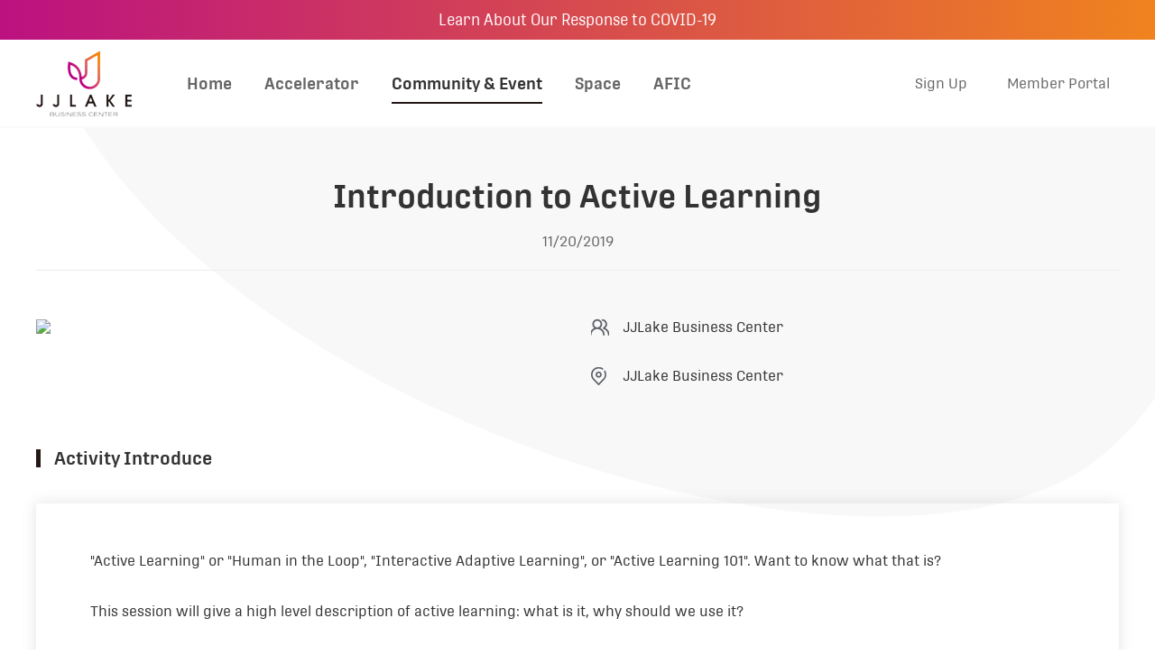

--- FILE ---
content_type: text/html
request_url: https://jjlaker.com/community/event/2022-10-18/281.html
body_size: 5588
content:
<!DOCTYPE html>
<html lang="en">
<head>
<meta charset="UTF-8">
<meta http-equiv="X-UA-Compatible" content="IE=edge">
<meta name="viewport" content="width=device-width, initial-scale=1.0, minimum-scale=1.0, maximum-scale=1.0, user-scalable=0">
<meta name="format-detection" content="telephone=no" />
<meta http-equiv="x-rim-auto-match" content="none">
<meta http-equiv="pragma" content="no-cache"> 
<meta http-equiv="Cache-Control" content="no-cache, must-revalidate"> 
<meta http-equiv="expires" content="0">
<meta name="description" content="JJLake is an innovative hub to enable entrepreneurs with cross-border visions.A">
<meta name="keywords" content="JJLake is an innovative hub to enable entrepreneurs with cross-border visions.">
<link rel="shortcut icon" type="image/x-icon" href="/favicon.ico" />
<title>JJLake USA</title>
<!-- Bootstrap -->
<script src="/skin/default/js/jquery.min.js" type="text/javascript"></script>
<script src="/skin/default/js/scrolla.jquery.min.js" type="text/javascript"></script>
<script src="/skin/default/js/bootstrap.min.js" type="text/javascript"></script>
<link href="/skin/default/css/bootstrap.min.css" rel="stylesheet" type="text/css">
<script src="/skin/default/js/retina.js" type="text/javascript"></script>
<script src="/skin/default/js/rem.js" type="text/javascript"></script>
<script src="/skin/default/js/swiper.min.js" type="text/javascript"></script>
<link href="/skin/default/css/swiper.min.css" rel="stylesheet" type="text/css">
<link href="/skin/default/css/animate.min.css" type="text/css" rel="stylesheet">
<script src="/skin/default/js/style.js" type="text/javascript"></script>
<link href="/skin/default/css/css.css" rel="stylesheet" type="text/css">

<!-- HTML5 shim 和 Respond.js 是为了让 IE8 支持 HTML5 元素和媒体查询（media queries）功能 -->
<!-- 警告：通过 file:// 协议（就是直接将 html 页面拖拽到浏览器中）访问页面时 Respond.js 不起作用 -->
<!--[if lt IE 9]>
<link href="/skin/default/css/idangerous.swiper.css" rel="stylesheet">
<script src="/skin/default/js/idangerous.swiper.min.js"></script>
<script src="/skin/default/js/html5shiv.min.js"></script>
<script src="https://cdn.jsdelivr.net/npm/respond.js@1.4.2/dest/respond.min.js"></script>
<![endif]-->
</head>
<body>
<div class="headerbox">
  <a href="/skin/default/images/reopening.pdf" target="_blank" class="pdfshow">Learn About Our Response to COVID-19</a>
  <div class="header">
    <div class="container clearfix">
      <div class="clearfix header-left">
        <a href="/" class="logo"><img src="/skin/default/images/logo.png"></a>
        <ul class="clearfix navbox">
          <li><a href="/">Home</a></li>
          <li classid="1"><a href="/accelerator/pioneer/">Accelerator</a></li><li classid="2"><a href="/community/">Community &amp; Event</a></li><li classid="3"><a href="/space/">Space</a></li><li classid="4"><a href="/afic/">AFIC</a></li>        </ul>
      </div>   
      <!-- 手机版导航 -->
      <div class="mc_phone_nav">
        <div class="mc_menubox">
          <div class="point" id="mbtn">
            <span class="mc_nav"></span>
          </div>
        </div>
      </div>      
      <div class="header-right">
        <a href="//crm.jjlaker.com/portal/login" target="_blank" class="sign">Sign Up</a>
        <a href="//crm.jjlaker.com/ucenter" target="_blank" class="member">Member Portal</a>
      </div>    
                       
    </div>
  </div>
  <div class="subnavbox">
    <div class="container">
      <ul class="clearfix subnav">
        <li classid="5"><a href="/accelerator/pioneer/">Pioneer Program</a></li><li classid="6"><a href="/accelerator/prospect/">Prospect Program</a></li><li classid="7"><a href="/accelerator/executive/">Executive Program</a></li>      </ul>
    </div>
  </div>
</div> 
<!-- 手机下拉 -->
<div class="mobile">
  <div class="mobilebox">
    <ul class="ul1">
      <li>
        <div class="container_s">
          <h4><a class="g_phnav1 yxnav_active1" href="/">Home</a></h4>
        </div>
      </li>
      <li>
        <div class="container_s">
          <h4><a class="g_phnav1" href="javascript:;" bclassurl = "/accelerator/pioneer/">Accelerator</a><i class="img_s iconfont icon-jiantouxia"></i></h4>
          <!-- 二级 -->
          <ul class="ul2">
            <div class="container_s">
              <li><h5><a class="g_phnav2" href="/accelerator/pioneer/">Pioneer Program</a></h5></li><li><h5><a class="g_phnav2" href="/accelerator/prospect/">Prospect Program</a></h5></li><li><h5><a class="g_phnav2" href="/accelerator/executive/">Executive Program</a></h5></li>
            </div>
          </ul>
        </div>
      </li><li>
        <div class="container_s">
          <h4><a class="g_phnav1" href="javascript:;" bclassurl = "/community/">Community &amp; Event</a><i class="img_s iconfont icon-jiantouxia"></i></h4>
          <!-- 二级 -->
          <ul class="ul2">
            <div class="container_s">
              <li><h5><a class="g_phnav2" href="/community/event/">Event</a></h5></li><li><h5><a class="g_phnav2" href="/community/gallery/">Gallery</a></h5></li>
            </div>
          </ul>
        </div>
      </li><li>
        <div class="container_s">
          <h4><a class="g_phnav1" href="javascript:;" bclassurl = "/space/">Space</a><i class="img_s iconfont icon-jiantouxia"></i></h4>
          <!-- 二级 -->
          <ul class="ul2">
            <div class="container_s">
              <li><h5><a class="g_phnav2" href="/space/office/">Office Space</a></h5></li><li><h5><a class="g_phnav2" href="/space/conference/">Conference Rooms</a></h5></li><li><h5><a class="g_phnav2" href="/space/eventspace/">Event Space</a></h5></li>
            </div>
          </ul>
        </div>
      </li><li>
        <div class="container_s">
          <h4><a class="g_phnav1" href="javascript:;" bclassurl = "/afic/">AFIC</a><i class="img_s iconfont icon-jiantouxia"></i></h4>
          <!-- 二级 -->
          <ul class="ul2">
            <div class="container_s">
              <li><h5><a class="g_phnav2" href="/afic/seattle/">Seattle</a></h5></li><li><h5><a class="g_phnav2" href="/afic/silicon/">Silicon Valley</a></h5></li><li><h5><a class="g_phnav2" href="/afic/atlanta/">Atlanta</a></h5></li><li><h5><a class="g_phnav2" href="/afic/dc/">DC</a></h5></li><li><h5><a class="g_phnav2" href="/afic/ny/">NY</a></h5></li>
            </div>
          </ul>
        </div>
      </li>    </ul>
  </div>
</div>


<div class="mainContent">
  <div class="container">
    <div class="content-title">
      <h1>Introduction to Active Learning</h1>
      <p>11/20/2019</p>
    </div>
    <div class="clearfix content-brief">
      <div class="content-r">
        <p style="background-image: url(/skin/default/images/icon-people.png);">JJLake Business Center</p>
        <p style="background-image: url(/skin/default/images/icon-map.png);">JJLake Business Center</p>
        <p class="actTime" style="background-image: url(/skin/default/images/icon-event4.png);"><span class="startTime" startTime=""></span></p>
        <div class="signupbtn">
          <a href="javascript:;">Sign Up</a>
        </div>
        <!-- <div class="ewmcodebox">
          <div id="qrcode"></div>
        </div> -->
      </div>
      <div class="content-l">
        <img src="/d/file/community/event/2022-10-18/2c494ae62253b3bf8ec756a005757f29.jpg">
        <span class="actmarks"></span>
      </div>
      
    </div>
    <div class="h2title">Activity Introduce</div>
    <div class="newstextbox"><p>&quot;Active Learning&quot; or &quot;Human in the Loop&quot;, &quot;Interactive Adaptive Learning&quot;, or &quot;Active Learning 101&quot;. Want to know what that is?</p>
<p>&nbsp;</p>
<p>This session will give a high level description of active learning: what is it, why should we use it?</p>
<p>&nbsp;</p>
<p>Active learning is a technique to use when you have not enough labeled data. Since if you have a lot of unlabeled data and want to train a classifier, an option for labelling is to ask a human (or any other information source) - but this will generate costs and might take time since the human is not readily available.</p>
<p>Active learning helps to train a classifier with minimal costs, while reaching the same performance.</p></div>
  </div>
</div>
<div class="showActivityForm">
  <div class="showActiveBg"></div>
  <div class="showActiveContent">
    <div class="container">
      <div class="close"></div>
      <div class="clearfix showActiveInfo">
        <div class="showActivity_left">
          <div class="showActivity_T">
            <h1>Activity Registration</h1>
          </div>
          <div class="showFormBox">
            <p>Fields marked with an <span>*</span> are required</p>
            <div class="actForm">
              <form class="bpinfobox" name='feedback' method="post" enctype="multipart/form-data" id="bpForm">
                <input name='enews' type='hidden' value='AddFeedback'>
                <input type="hidden" name="bid" value="3">
                <input name='title' type='hidden' value='Activity Registration'>
                <input name='activityid' type='hidden' value='281'>
                <input name='activityname' type='hidden' value='Introduction to Active Learning'>
                <input name='activitytime' type='hidden' id="activitytime" value=''>
                <input name='address' type='hidden' value='JJLake Business Center'>

                <div class="clearfix quoteform">
                  <div class="form-group">
                    <label for="name">Name</label>
                    <input type="text" name="name" class="form-control required" id="name" value="" placeholder="">
                  </div>
                  <div class="form-group">
                    <label for="familyname">Family Name</label>
                    <input type="text" name="familyname" class="form-control required" id="familyname" value="" placeholder="">
                  </div>
                  <div class="form-group">
                    <label for="email">Email</label>
                    <input type="text" name="email" class="form-control required" id="email" value="" placeholder="">
                  </div>
                  <div class="form-group">
                    <label for="email2">Confirmation Email</label>
                    <input type="text" name="email2" class="form-control required" id="email2" value="" placeholder="">
                  </div>
                  <div class="form-group">
                    <label for="company">Company</label>
                    <input type="text" name="company" class="form-control required" id="company" value="" placeholder="">
                  </div>
                  <div class="form-group">
                    <label for="job">Position.</label>
                    <input type="text" name="job" class="form-control required" id="job" value="" placeholder="">
                  </div>
                  <input type="submit" class="btnok submit1" name="submit" value="Submit">
                </div>
              </form>    
            </div>
          </div>
        </div>
        <div class="showActivity_right">
          <div class="imgbox"><img src="/d/file/community/event/2022-10-18/2c494ae62253b3bf8ec756a005757f29.jpg"><span class="actmarks"></span></div>
          <div class="activitytitle">Introduction to Active Learning</div>
          <div class="activitybrief">
            <ul>
              <li style="background-image: url(/skin/default/images/icon-event1.png);">JJLake Business Center</li>
              <li style="background-image: url(/skin/default/images/icon-event2.png);">JJLake Business Center</li>
              <li style="background-image: url(/skin/default/images/icon-event4.png);"><p class="startTime" startTime=""></p></li>
            </ul>
          </div>
        </div>
      </div>
    </div>
  </div>
</div>
<script src="/skin/default/js/eventdate.js" type="text/javascript"></script>
<script src="/skin/default/js/qrcode.js" type="text/javascript"></script>
<script src="/skin/default/js/sweetalert.min.js" type="text/javascript"></script>
<script>
  $(".activitybrief li").each(function(){
    if($(this).html()==""){
      $(this).remove();
    }
  })
  if($(".content-l img").attr("src")=="/e/data/images/notimg.gif"){
    $(".content-l img").attr("src","/skin/default/images/noimg.jpg");
  }
  if($(".showActivity_right .imgbox img").attr("src")=="/e/data/images/notimg.gif"){
    $(".showActivity_right .imgbox img").attr("src","/skin/default/images/noimg.jpg");
  }
 
  var startTime ="";
  if(startTime!=""){
    var formattedTime = convertTimeFormat(startTime);
    var eventStatus = checkEventStatus(startTime);

    $(".startTime").text(formattedTime);
    $(".actmarks").text(eventStatus);
    if(eventStatus=="Event not started"){
      $(".actmarks").addClass("actgray");
    }else if(eventStatus=="Event end"){
      $(".actmarks").addClass("darkgray");
      $(".signupbtn").hide();
    }
    
  }else{
    $(".actmarks").hide();
    $(".signupbtn").hide();
  }
  

  var currentId = "281";

  $('.signupbtn').on('click', function () {
    $('.showActivityForm').fadeIn();
  });
  $('.showActiveBg,.showActivityForm .close').on('click', function () {
    $('.showActivityForm').fadeOut(300);
  });

  $("#bpForm .required").each(function () {
    //通过jquery api：$("HTML字符串") 创建jquery对象
    var $required = $("<strong class='high'>*</strong>");
    //添加到this对象的父级对象下
    $(this).siblings("label").append($required);
  });
  $("#bpForm :input").blur(function(){
    var $parent = $(this).parent();
    $parent.find(".msg").remove(); 
  }).keyup(function(){
      //triggerHandler 防止事件执行完后，浏览器自动为标签获得焦点
      $(this).triggerHandler("blur"); 
  }).focus(function(){
      $(this).triggerHandler("blur");
  });

  var timetext = $(".activitybrief .startTime").text();
  $("#activitytime").val(timetext);

  // 验证名
  $("#name").blur(function(){
    var nameVal = $.trim(this.value);
    var regName = /[~#^$@%&!*()<>:;'"{}【】  ]/;
    if(nameVal == "" || nameVal.length < 2 || regName.test(nameVal)){
      var errorMsg = "This is a required field.";
      //class='msg onError' 中间的空格是层叠样式的格式
      $(this).parent().append("<span class='msg onError'>" + errorMsg + "</span>");
    }
  })
  $("#familyname").blur(function(){
    var familyVal = $.trim(this.value);
    var familyName = /[~#^$@%&!*()<>:;'"{}【】  ]/;
    if(familyVal == "" || familyVal.length < 2 || familyName.test(familyVal)){
      var errorMsg = "This is a required field.";
      //class='msg onError' 中间的空格是层叠样式的格式
      $(this).parent().append("<span class='msg onError'>" + errorMsg + "</span>");
    }
  })

  // 验证邮箱
  $("#email").blur(function(){
    var emailVal = $.trim(this.value);
    var regEmail = /.+@.+.[a-zA-Z]{2,4}$/;
    if(emailVal== ""){
      var errorMsg = "This is a required field.";
      $(this).parent().append("<span class='msg onError'>" + errorMsg + "</span>");
    }else if( emailVal != "" && !regEmail.test(emailVal)){
      var errorMsg = "Please enter a valid email address!";
      $(this).parent().append("<span class='msg onError'>" + errorMsg + "</span>");
    }
  })
  // 验证两次输入的邮箱是否一致
  $("#email2").blur(function(){
    var email2Val = $.trim(this.value);
    var email1 = $('#email').val();
    var regEmail2 = /.+@.+.[a-zA-Z]{2,4}$/;
    if(email2Val== ""){
      var errorMsg = "This is a required field.";
      $(this).parent().append("<span class='msg onError'>" + errorMsg + "</span>");
    }else if( email2Val != "" && !regEmail2.test(email2Val)){
      var errorMsg = "Please enter a valid email address!";
      $(this).parent().append("<span class='msg onError'>" + errorMsg + "</span>");
    }
    else if( email2Val !== email1 ){
      var errorMsg = "Email does not match!";
      $(this).parent().append("<span class='msg onError'>" + errorMsg + "</span>");
    }
  })
  // 验证公司名称
  $("#company").blur(function(){
    var companyVal = $.trim(this.value);
    if(companyVal == ""){
      var errorMsg = "This is a required field.";
      //class='msg onError' 中间的空格是层叠样式的格式
      $(this).parent().append("<span class='msg onError'>" + errorMsg + "</span>");
    }
  })
  // 验证职位
  $("#job").blur(function(){
    var jobVal = $.trim(this.value);
    if(jobVal == ""){
      var errorMsg = "This is a required field.";
      //class='msg onError' 中间的空格是层叠样式的格式
      $(this).parent().append("<span class='msg onError'>" + errorMsg + "</span>");
    }
  })
  
  // 表单按钮提交
  $("#bpForm").on('submit',function(event){
    event.preventDefault();
    check();
  });

  function check(){

    $("#bpForm .required:input").trigger("blur"); 
    var numError = $("#bpForm .onError").length;
    if(numError){
      return false;
    }

    var formData = new FormData($("#bpForm")[0]);

    $.ajax({
      type:"post",
      url:"/e/enews/index.php",
      data: formData,
      processData: false, // 不要处理数据
      contentType: false, // 不要设置内容类型
      success:function(message){
        swal({
          title: 'Successful Registration',
          icon: "success",
        }).then(function(status) {
          if(status) {
              window.location.reload();//刷新当前页面.
          } else {
              window.location.reload();//刷新当前页面.
          }
        });
      },
      error:function(error){
        console.log(error);
        swal({
          title: 'Registration Failure',
          icon: "error",
        }).then(function(status) {
          if(status) {
              window.location.reload();//刷新当前页面.
          } else {
              window.location.reload();//刷新当前页面.
          }
        });
      }
    })

  }  
</script>

<style>
  body{
    background: url(/skin/default/images/bodybg.png) no-repeat top right #fff;
  }
</style>
<!-- 底部 -->
<div class="footer">
  <div class="container clearfix">
    <div class="foot-left">
      <p>JJLake</p>
      <a href="mailto:info@jjlaker.com">info@jjlaker.com</a>
    </div>
    <div class="foot-right">©2024 by JJLake.</div>
  </div>
</div>
<script>
  var classid = "8";
  var bclassid = "2";
  $(".navbox li").each(function(){
    if($(this).attr('classid')==classid || $(this).attr("classid")==bclassid){
      $(this).addClass("current").siblings().removeClass("current")
    }
  })
  if(bclassid=="1"){
    $(".subnavbox").show()
  }else{
    $(".subnavbox").hide();
  }
  $(".subnavbox .subnav li").each(function(){
    if($(this).attr('classid')==classid || $(this).attr("classid")==bclassid){
      $(this).addClass("active").siblings().removeClass("active")
    }
  })
</script>
<script>
!function(p){"use strict";!function(t){var s=window,e=document,i=p,c="".concat("https:"===e.location.protocol?"https://":"http://","sdk.51.la/js-sdk-pro.min.js"),n=e.createElement("script"),r=e.getElementsByTagName("script")[0];n.type="text/javascript",n.setAttribute("charset","UTF-8"),n.async=!0,n.src=c,n.id="LA_COLLECT",i.d=n;var o=function(){s.LA.ids.push(i)};s.LA?s.LA.ids&&o():(s.LA=p,s.LA.ids=[],o()),r.parentNode.insertBefore(n,r)}()}({id:"JvLoBBxt5mTck3RN",ck:"JvLoBBxt5mTck3RN"});
</script>
</body>
</html>

--- FILE ---
content_type: text/css
request_url: https://jjlaker.com/skin/default/css/css.css
body_size: 15349
content:
@charset "utf-8";
@font-face {
  font-family: "iconfont"; /* Project id 3718696 */
  src: url('../fonts/iconfont.eot?t=1666840174635'); /* IE9 */
  src: url('../fonts/iconfont.eot?t=1666840174635#iefix') format('embedded-opentype'), /* IE6-IE8 */
       url('../fonts/iconfont.woff2?t=1666840174635') format('woff2'),
       url('../fonts/iconfont.woff?t=1666840174635') format('woff'),
       url('../fonts/iconfont.ttf?t=1666840174635') format('truetype'),
       url('../fonts/iconfont.svg?t=1666840174635#iconfont') format('svg');
}

.iconfont {
  font-family: "iconfont" !important;
  /* font-size: 16px;
  font-style: normal; */
  -webkit-font-smoothing: antialiased;
  -moz-osx-font-smoothing: grayscale;
}

.icon-jiantouxia:before {
  content: "\e62d";
}
.icon-guanbi:before {
  content: "\e620";
}
.icon-youtube:before {
  content: "\e6bd";
}

.icon-weixin:before {
  content: "\e60e";
}

.icon-mail:before {
  content: "\e653";
}

.icon-facebook:before {
  content: "\e801";
}

.icon-linkedin:before {
  content: "\f1e7";
}

.icon-twitter-fill:before {
  content: "\e63d";
}

.icon-instagram:before {
  content: "\e71c";
}


@font-face {
  font-family: "protipo";
  src: url('../fonts/Protipo-Regular.woff2') format('woff2'),
       url('../fonts/Protipo-Regular.woff') format('woff');
       /*url('../fonts/Protipo-Regular.ttf') format('truetype'),*/
}
@font-face {
  font-family: "protipo-s";
  src: url('../fonts/Protipo-Semibold.woff2') format('woff2'),
       url('../fonts/Protipo-Semibold.woff') format('woff');
       /*url('../fonts/Protipo-Semibold.ttf') format('truetype');*/
}
@font-face {
  font-family: "protipo-b";
  src: url('../fonts/Protipo-Bold.ttf') format('truetype');
}
body{ font-family:"protipo",Helvetica,"SourceHanSansCN-Normal","SourceHanSansCN"; margin:0; padding:0; color: #444;}
p,dl,dd,ul,ol,li,h1,h2,h3,h4,h5,h6{ margin:0; padding:0;}
h1,h2,h3,h4,h5,h6,dt{ font-weight:normal;}
li{ list-style:none;}
a{text-decoration:none;}
a:focus, a:hover{text-decoration:none; outline: none;}
img{ border: none; outline: none; max-width: 100%; height: auto;}
input,textarea{ border:none; outline:none; background: none;}

input::-moz-placeholder{ color: #333;}
input:-ms-input-placeholder { color: #333; }
input::-webkit-input-placeholder{ color:#333; }
input::placeholder{ color:#333; }
textarea::-moz-placeholder{color:#333; }
textarea:-ms-input-placeholder { color:#333; }
textarea::-webkit-input-placeholder{ color:#333; }

.clear{clear: both; margin: 0; padding: 0;}
.clearfix:after{ content: ""; display:block; height: 0; clear: both; visibility: hidden;}
.clearfix{*zoom:1;}


.headerbox{
  width: 100%;
  background: #fff;
}
.navfixed{
  position: fixed;
  top:0;
  left: 0;
  z-index: 100;
}
.headerbox .header{
  width: 100%;
  height: 98px;
  border-bottom: 2px solid #fafafa;
}
.header .header-left{
  float: left;
  width: 64.7%;
}
.header-left a.logo{
  display: block;
  margin-top: 12px;
  float: left;
}
.header-left .navbox{
  float: left;
  margin-left: 26px;
}
.navbox li{
  float: left;
  margin-right: 1px;
  margin-left: 35px;
}
.navbox li>a{
  display: block;
  position: relative;
  line-height: 98px;
  font-size: 18px;
  color: #666;
  font-family: 'protipo-s';
}
.navbox li>a::after{
  content: '';
  position: absolute;
  top: 70%;
  height: 2px;
  left: 0;
  width: 100%;
  background-color: #231816;
  -webkit-transform: scaleX(0);
  transform: scaleX(0);
  -webkit-transform-origin: center;
    transform-origin: center;
  -webkit-transition: -webkit-transform .33s cubic-bezier(0.694, 0.0482, 0.335, 1);
  transition: -webkit-transform .33s cubic-bezier(0.694, 0.0482, 0.335, 1);
  -o-transition: transform .33s cubic-bezier(0.694, 0.0482, 0.335, 1);
  transition: transform .33s cubic-bezier(0.694, 0.0482, 0.335, 1);
  transition: transform .33s cubic-bezier(0.694, 0.0482, 0.335, 1), -webkit-transform .33s cubic-bezier(0.694, 0.0482, 0.335, 1);
}
.navbox li.current>a{
  color: #333;
}
.navbox li.current>a::after{
  -webkit-animation: scaleUp .33s cubic-bezier(0.694, 0.0482, 0.335, 1);
  animation: scaleUp .33s cubic-bezier(0.694, 0.0482, 0.335, 1);
  -webkit-transform: none;
  transform: none;
}
.header .header-right{
  float: right;
}
.header-right a{
  display: inline-block;
  font-size: 16px;
  margin-top: 30px;
}
.header-right a{
  color: #666;
  display: inline-block;
  padding: 0 10px;
  height: 38px;
  text-align: center;
  line-height: 38px;
  margin-left: 20px;
  border-radius: 5px;
}
.header-right a.member{
  
}
@-webkit-keyframes scaleUp{
  0%{
    -webkit-transform:scaleX(0);
    transform:scaleX(0)
  }
  100%{
    -webkit-transform:scaleX(1);
    transform:scaleX(1)
  }
}
@keyframes scaleUp{
  0%{
    -webkit-transform:scaleX(0);
    transform:scaleX(0)
  }
  100%{
    -webkit-transform:scaleX(1);
    transform:scaleX(1)
  }
}
.index-banner{
  position: relative;
}
.index-banner .swiper-slide img{
  width:100%;
  height: auto;
}
.index-banner .swiper-pagination-bullet{
  background: #fff;
  opacity: .6;
  border-radius: 0;
  width: 20px;
  height: 2px;
  margin: 0 6px;
  box-shadow: 0px 0px 1px #333;
}
.index-banner .swiper-pagination-bullet-active{
  background: #F28300;
  opacity: 1;
}
.index-banner .container{
  position: absolute;
  right: 0;
  left: 50%;
  margin-left: -600px;
  top: 50%;
  z-index: 10;
  transform: translate(0,-50%);
}
.index-banner .index-banner-info{
  float: right;
  width: 54.35%;
  padding: 60px;
  font-size: 16px;
  color: #333;
  line-height: 28px;
  border-radius: 15px;
  background: rgba(255,255,255,.9);
  box-sizing: border-box;
  -webkit-box-sizing: border-box;
  -moz-box-sizing: border-box;
}
.graybox{
  background: #FAFAFA;
  padding-top: 64px;
  padding-bottom: 64px;
  overflow: hidden;
}
.index-title{
  text-align: center;
}
.index-title a{
  display: inline-block;
  font-size: 36px;
  font-family: "protipo-s";
  color: #333;
}
.milestone .index-milestone{
  padding-top: 58px;
}
.index-milestone li{
  float: left;
  width: 19.04%;
  background: #fff;
  margin-right: 1.2%;
  padding: 48px 10px 38px;
  text-align: center;
  min-height: 360px;
  box-sizing: border-box;
  -webkit-box-sizing: border-box;
  -moz-box-sizing: border-box;
  border: 1px solid rgba(120,117,117,0.3);
  box-shadow: 0px 0px 10px 0px rgba(120,117,117,0.5);
  border-radius: 15px;
  transition: all .6s;
  -webkit-transition: all .6s;
  -moz-transition: all .6s;
  -o-transition: all .6s;
  -webkit-animation-duration: 1s;
  -moz-animation-duration: 1s;
  -o-animation-duration: 1s;
  animation-duration: 1s;
  -webkit-animation-name: fadeInUp;
  -moz-animation-name: fadeInUp;
  -o-animation-name: fadeInUp;
  animation-name: fadeInUp;
  -webkit-animation-fill-mode: both;
  -moz-animation-fill-mode: both;
  -o-animation-fill-mode: both;
  animation-fill-mode: both;
  -webkit-animation-timing-function: ease-in-out;
  -moz-animation-timing-function: ease-in-out;
  -o-animation-timing-function: ease-in-out;
  animation-timing-function: ease-in-out;
}
.index-milestone li a{
  display: block;
}
.index-milestone li h2{
  font-size: 32px;
  color: #333;
  margin-bottom: 26px;
}
.index-milestone li .imgbox{
  width: 121px;
  height: 121px;
  overflow: hidden;
  border-radius: 50%;
  margin: 0 auto;
  margin-bottom: 36px;
}

.index-milestone li p{
  font-size: 16px;
  color: #434343;
  line-height: 28px;
}
.index-service{
  padding-top: 64px;
  padding-bottom: 24px;
}
.index-service .index-service-lis{
  padding-top: 60px;
}
.index-service-lis li{
  float: left;
  width: 48.5%;
  margin-right: 3%;
  margin-bottom: 40px;
  border-radius: 15px;
  position: relative;
  overflow: hidden;
  box-shadow: 0px 0px 15px 0px #787575;
 
}
.index-service-lis li img{
  border-radius: 15px;
  transform: scale(1);
  -webkit-transform: scale(1);
  -moz-transform: scale(1);
  -ms-transform: scale(1);
  -o-transform: scale(1);
  transition: all .6s;
  -webkit-transition: all .6s;
  -moz-transition: all .6s;
  -o-transition: all .6s;
}
.index-service-lis li .index-service-info{
  position: absolute;
  width: 100%;
  height: 100%;
  left: 0;
  top: 0;
  text-align: center;
  padding:60px 32px;
  background: rgba(0,0,0,.5);
  box-sizing: border-box;
  -webkit-box-sizing: border-box;
  -moz-box-sizing: border-box;
  
}
.index-service-lis li span{
  display: inline-block;
}
.index-service-lis li span.service-ht{
  width: 130px;
  height: 40px;
  text-align: center;
  line-height: 40px;
  border-radius: 50px;
  background: #F28300;
  color: #fff;
  font-size: 20px;
  box-shadow: 0px 0px 20px 0px rgba(0,0,0,0.5);
}
.index-service-lis li h2{
  font-size: 32px;
  color: #fff;
  margin-top: 28px;
  margin-bottom: 20px;
}
.index-service-lis li p{
  font-size: 16px;
  color: #FFFCFC;
  line-height: 26px;
}
.index-service-lis li span.service-btn{
  width: 255px;
  height: 70px;
  margin-top: 35px;
  text-align: center;
  line-height: 70px;
  border-radius: 50px;
  font-size: 16px;
  color: #F28300;
  font-family: 'protipo-s';
  background: #fff;
  opacity: 0;
  transition: all .6s;
  -webkit-transition: all .6s;
  -moz-transition: all .6s;
  -o-transition: all .6s;
}
.index-partnership{

}
.index-tab{
  padding-top: 76px;
  text-align: center;
}
.index-tab a{
  display: inline-block;
  margin: 0 20px;
  color: #454545;
  cursor: pointer;
  font-size: 24px;
  line-height: 40px;
  position: relative;
}
.index-tab a.active{
  color: #F28300;
}
.index-tab a::after{
  content: '';
  position: absolute;
  top: 100%;
  height: 2px;
  left: 0;
  width: 100%;
  background-color: #F0831E;
  -webkit-transform: scaleX(0);
  transform: scaleX(0);
  -webkit-transform-origin: center;
    transform-origin: center;
  -webkit-transition: -webkit-transform .33s cubic-bezier(0.694, 0.0482, 0.335, 1);
  transition: -webkit-transform .33s cubic-bezier(0.694, 0.0482, 0.335, 1);
  -o-transition: transform .33s cubic-bezier(0.694, 0.0482, 0.335, 1);
  transition: transform .33s cubic-bezier(0.694, 0.0482, 0.335, 1);
  transition: transform .33s cubic-bezier(0.694, 0.0482, 0.335, 1), -webkit-transform .33s cubic-bezier(0.694, 0.0482, 0.335, 1);
}
.index-tab a.active::after{
  -webkit-animation: scaleUp .33s cubic-bezier(0.694, 0.0482, 0.335, 1);
    animation: scaleUp .33s cubic-bezier(0.694, 0.0482, 0.335, 1);
    -webkit-transform: none;
    transform: none;
}
.index-logobox{
  padding-top: 42px;
}
.index-logobox ul{
  overflow: hidden;
  display: none;
  min-height: 395px;
}
.index-logobox ul li{
  width: 8.7%;
  float: left;
  background: #fff;
  margin-right: .43%;
  margin-bottom: 6px;
}
.index-logobox ul li a{
  position: relative;
  display: block;
}
.index-logobox ul li a::after{
  content: " ";
  display: inline-block;
  width: 100%;
  height: 100%;
  position: absolute;
  left: 0;
  top: 0;
  opacity: 1;
  background: rgba(0,0,0,.2);
  z-index: 2;
  transition: all .6s;
  -webkit-transition: all .6s;
  -moz-transition: all .6s;
  -o-transition: all .6s;
}
.index-community{
  padding-top: 64px;
  padding-bottom: 64px;
}
.index-list{
  padding-top: 55px;
  margin-bottom: 38px;
}
.index-list li{
  float: left;
  width: 31.7%;
  padding: 15px 22px 35px;
  text-align: center;
  margin-right: 2.45%;
  border-radius: 24px;
  border: 3px solid #347A88;
  box-sizing: border-box;
  -webkit-box-sizing: border-box;
  -moz-box-sizing: border-box;
}
.index-list li p.num-cn{
  font-size: 32px;
  color: #333;
  margin-top: 22px;
  margin-bottom:4px;
}
.index-list li p.cntt{
  font-size: 16px;
  color: #333;
}
.index-list li.index1{
  border: 3px solid #4B91F9;
}
.index-list li.index2{
  border: 3px solid #7C2B3F;
}
.echartbox .echar-list{
  width: 48.5%;
  float: left;
  text-align: center;
  margin-right: 3%;
  padding: 20px 11px;
  box-shadow: 0px 0px 5px 0px rgba(120,117,117,0.5);
  border-radius: 24px;
  box-sizing: border-box;
  -webkit-box-sizing: border-box;
  -moz-box-sizing: border-box;
}
.echartbox .echar-list h2{
  font-size: 24px;
  color: #333;
}
.echar-list .lis{
  height: 320px;
}
.index-touchbox{
 
}
.index-touchbox .touch-left{
  float: left;
  width: 48.5%;
}
.touch-left dl{
  margin-bottom: 35px;
}
.touch-left dl dt{
  padding-left: 78px;
  font-size: 32px;
  color: #181818;
  margin-bottom: 13px;
  font-family: 'arial';
}
.touch-left dl dd{
  padding-left: 30px;
  font-size: 16px;
  background-repeat: no-repeat;
  background-position:left center;
  color: #333;
  line-height: 34px;
}
.touch-left .touch-link{
  padding-top:24px;
}
.touch-left .touch-link a{
  display: inline-block;
  position: relative;
  /* width:24px;
  height: 20px;
  background-repeat: no-repeat;
  background-position: center center;
  background-size: 100% auto; */
  margin-right: 35px;
}
.touch-link i{
  font-size: 20px;
  color: #333;
  font-style: normal;
}
.touch-left .touch-link a.wx .ewmbox{
  opacity: 0;
  position: absolute;
  width: 100px;
  height: 100px;
  background: #fff;
  bottom: 35px;
  padding: 2px;
  z-index: 1;
  left: 50%;
  margin-left: -54px;
  box-shadow: 0 0 10px 0 rgba(120,117,117,0.3);
  box-sizing: border-box;
  -webkit-box-sizing: border-box;
  -moz-box-sizing: border-box;
  transition: all .6s;
}
.touch-left .touch-link .ewmbox::after {
  content: "";
  position: absolute;
  left: 50%;
  margin-left: -10px;
  bottom: -19px;
  border: 10px solid transparent;
  border-top: 10px solid #fff;
}
/* .touch-left .touch-link a.index0{
  background-image: url(../images/icon1.png);
}
.touch-left .touch-link a.index1{
  background-image: url(../images/icon2.png);
}
.touch-left .touch-link a.index2{
  background-image: url(../images/icon3.png);
}
.touch-left .touch-link a.index3{
  background-image: url(../images/icon4.png);
}
.touch-left .touch-link a.index4{
  background-image: url(../images/icon5.png);
}
.touch-left .touch-link a.index5{
  background-image: url(../images/icon6.png);
}
.touch-left .touch-link a.index6{
  background-image: url(../images/icon7.png);
} */
.index-touchbox .touch-right{
  float: right;
  width: 40%;
}
.touch-right li{
  border: 1px solid #E1E1E1;
  background: #fff;
  position: relative;
  margin-bottom: 20px;
}
.high{
  position: absolute;
  color: #ff0000;
  font-size: 12px;
  left: -15px;
  top: 20px;
}
.onError{
  position: absolute;
  color: #ff0000;
  font-size: 12px;
  left: 10px;
  bottom: -20px;
}
.touch-right li input{
  display: block;
  width: 100%;
  height: 52px;
  font-size: 16px;
  color: #333;
  line-height: 52px;
  text-indent: 20px;
  box-sizing: border-box;
  -webkit-box-sizing: border-box;
  -moz-box-sizing: border-box;
}
.touch-right li textarea{
  width: 100%;
  height: 172px;
  text-indent: 20px;
  font-size: 16px;
  color: #333;
  line-height: 30px;
  box-sizing: border-box;
  -webkit-box-sizing: border-box;
  -moz-box-sizing: border-box;
}
.touch-right .touch-submit{
  width: 130px;
  height: 40px;
  font-size: 16px;
  color: #fff;
  margin-top: 8px;
  background: #F28300;
  box-shadow: 0px 0px 20px 0px #F28300;
  border-radius: 24px;
}
.touch-foot{
  text-align: center;
  margin-top: 34px;
}
.touch-foot{
  font-size: 20px;
  letter-spacing: 1px;
  color: #EF8120;
}
.touch-foot a{
  font-size: 16px;
  color: #484848;
  line-height: 30px;
}
.index-foot{
  width: 100%;
  text-align: center;
  font-size: 16px;
  color: #F9F9F9;
  padding-top: 30px;
  padding-bottom: 30px; 
  background: #181818;
}

/* Accelerator—Pioneer Program */
.subnavbox{
  width: 100%;
  height: 56px;
  display: none;
  background: #fff;
  box-shadow: 0px 1px 3px 0px rgba(194,190,190,0.5);
}
.subnavbox .subnav{
  padding-left: 182px;
}
.subnavbox .subnav li{
  float: left;
  margin-left: 38px;
}
.subnavbox .subnav li a{
  display: block;
  position: relative;
  line-height: 56px;
  font-size: 18px;
  color: #666;
}
.subnavbox .subnav li a::after{
  content: '';
  position: absolute;
  top: 100%;
  height: 2px;
  left: 0;
  width: 100%;
  background-color: #231816;
  -webkit-transform: scaleX(0);
  transform: scaleX(0);
  -webkit-transform-origin: center;
    transform-origin: center;
  -webkit-transition: -webkit-transform .33s cubic-bezier(0.694, 0.0482, 0.335, 1);
  transition: -webkit-transform .33s cubic-bezier(0.694, 0.0482, 0.335, 1);
  -o-transition: transform .33s cubic-bezier(0.694, 0.0482, 0.335, 1);
  transition: transform .33s cubic-bezier(0.694, 0.0482, 0.335, 1);
  transition: transform .33s cubic-bezier(0.694, 0.0482, 0.335, 1), -webkit-transform .33s cubic-bezier(0.694, 0.0482, 0.335, 1);
}
.subnavbox .subnav li.active a::after{
  -webkit-animation: scaleUp .33s cubic-bezier(0.694, 0.0482, 0.335, 1);
  animation: scaleUp .33s cubic-bezier(0.694, 0.0482, 0.335, 1);
  -webkit-transform: none;
  transform: none;
}
.subnavbox .subnav li.active a{
  font-family: 'protipo-b';
  color: #333;
}
.banner .banner-left{
  float: left;
  width: 45%;
  margin-top: 125px;
}
.banner-left h1{
  font-size: 36px;
  color: #333333;
  line-height: 38px;
  font-family: 'protipo-s';
  margin-bottom: 30px;
}
.banner-left .banner-text{
  font-size: 16px;
  color: #333;
  line-height: 28px;
}
.banner .banner-right{
  float: right;
  position: relative;
  /* overflow: hidden; */
  z-index: -1;
  margin-top: -20px;
}
.pioneer-banner{
  padding-right: 57px;
}
.banner-right span.orange{
  position: absolute;
  width: 95px;
  height: 95px;
  border-radius: 50%;
  background: #f28300;
  bottom: 18px;
  left: 65px;
  z-index: 1;
}
.banner-right span.purple{
  position: absolute;
  width: 220px;
  height: 220px;
  border-radius: 50%;
  background: #c6068a;
  top: 54px;
  right:0;
  z-index: -1;
}
.timeline{
  padding-top: 40px;
  padding-bottom: 80px;
}

.commontitle{
  text-align: center;
  font-size: 36px;
  font-family: 'protipo-s';
  color: #333;
}
.timeline-list h2{
  text-align: center;
  font-size: 24px;
  color: #068E6A;
  margin-bottom:35px;
}
.timeline .commontitle{
  margin-bottom: 50px;
}
.timeline-list ul{
  
}
.timeline-list ul li{
  float: left;
  width: 22.5%;
  text-align: center;
  margin-right: 3.3%;
}
.timeline-list ul li .imgbox{
  border-radius: 24px;
  padding-left: 17px;
  margin-bottom: 14px;
  box-shadow: 0px 0px 5px 0px rgba(129,126,126,0.5);
}
.timeline-list ul li .imgbox div{
  padding: 48px 0;
  background: #fff;
  border-radius: 24px;
  position: relative;
}
.timeline-list ul li .imgbox div::after{
  content: ">";
  position: absolute;
  right: -12%;
  top: 50%;
  transform: translate(0,-50%);
  font-size: 40px;
  color: #999;
}
.timeline-list ul li h3{
  color: #333;
  font-size: 24px;
  margin-bottom: 10px;
}
.timeline-list ul li p{
  font-size: 16px;
  color: #454545;
  line-height: 22px;
}
.timeline-winner{
  padding-bottom: 46px;
  margin-bottom: 28px;
  border-bottom: 1px solid #D4D2D2;
}
.timeline-winner ul li.index0 .imgbox{
  background: #dbe97a;
}
.timeline-winner ul li.index1 .imgbox{
  background: #B1C627;
}
.timeline-winner ul li.index2 .imgbox{
  background: #8BBDA8;
}
.timeline-winner ul li.index3 .imgbox{
  background: #068E6A;
}
.timeline-summer h2{
  color: #ED9843;
}
.timeline-summer ul li.index0 .imgbox{
  background: #FEF184;
}
.timeline-summer ul li.index1 .imgbox{
  background: #FECA30;
}
.timeline-summer ul li.index2 .imgbox{
  background: #ED9843;
}
.timeline-summer ul li.index3 .imgbox{
  background: #CF955E;
}
.timeline-list ul li.index3 .imgbox div::after{
  content: " ";
}
.tablebox .table-container{
  margin-top: 48px;
}

.tablebox table{
  border: none;
  background: #E5E5E5;
  border-radius: 16px;
  overflow: hidden;
  box-shadow: 0px 0px 15px 0px rgba(120,117,117,0.5);
}
.tablebox table tr{
  
}
.tablebox table tr td{
  background: #fff;
  text-align: center;
  font-size: 16px;
  color: #333;
  line-height: 22px;
  padding: 5px 5px;
}
.tablebox table tr th{
  background: #ECF9FC;
  text-align: center;
  font-size: 16px;
  line-height: 22px;
  color: #333;
  padding: 16px 5px;
} 
.tablebox table tr th p{
  font-size: 22px;
  margin-top: 8px;
}
.tablebox .table-text{
  font-size: 20px;
  margin-top: 35px;
}
.tablebox .table-text span{
  color: #e16421;
  vertical-align: middle;
  margin-right: 5px;
}

.footer{
  width: 100%;
  background: #181818;
  padding-top: 18px;
  padding-bottom: 18px;
}
.footer .foot-left{
  float: left;
}
.foot-left p{
  font-size: 20px;
  color: #EF8120;
}
.foot-left a{
  color: #F9F9F9;
  font-size: 16px;
}
.footer .foot-right{
  float: right;
  margin-top: 15px;
  color: #F9F9F9;
  font-size: 16px;
}

/* Prospect Program */
.banner .banner-right.banner-prospect{
  margin-top: -40px;
}
.applybox{
  padding-top: 55px;
  padding-bottom: 68px;
}
.applybox .apply-left{
  float: left;
  width: 45%;
  margin-top: 30px;
}
.apply-left h1 span{
  color: #C6068A;
}
.apply-left .apply-text{
  font-size: 16px;
  color: #333333;
  line-height: 28px;
  margin-top: 15px;
}
.apply-text a{
  color: #C6068A;
}
.applybox .apply-right{
  float: right;
  width: 45%;
}

.apply-right ul li{
  margin-bottom: 20px;
  border-radius: 35px;
  position: relative;
  /* overflow: hidden; */
}
.apply-right ul li .high{
  top: 30px;
}
.apply-right ul li .onError{
  left: 40px;
  bottom: -18px;
}
.apply-right ul li input{
  display: block;
  width: 100%;
  height: 70px;
  line-height: 70px;
  padding: 0 40px;
  font-size: 16px;
  color: #000;
  background: #F8F8F8;
  border-radius: 35px;
 
  border: 1px solid #E8E8E8;
  box-sizing: border-box;
  -webkit-box-sizing: border-box;
  -moz-box-sizing: border-box;
}
.apply-right ul li textarea{
  display: block;
  background: #F8F8F8;
  border-radius: 35px;
  padding:25px 40px;
  font-size: 16px;
  color: #000;
  height: 180px;
  width: 100%;
  line-height: 22px;
  border: 1px solid #E8E8E8;
  box-sizing: border-box;
  -webkit-box-sizing: border-box;
  -moz-box-sizing: border-box;
}
.apply-right .apply-submit{
  width: 255px;
  height: 70px;
  background: #F28300;
  border-radius: 35px;
  font-size: 16px;
  color: #fff;
  margin-top: 13px;
  text-transform: uppercase;
}

/* Executive Program */
.banner .banner-right.banner-executive{
  overflow: hidden;
  width: 55%;
  margin-top: -35px;
}
.banner-executive li{
  float: left;
  width: 38.3%;
  margin-right: 23.4%;
  text-align: center;
}
.banner-executive li .imgbox{
  margin-bottom: 34px;
}
.banner-executive li p{
  color: #333;
  font-size: 24px;
}
.banner-executive li:last-child p{
  margin-top: 45px;
}
.executivebox{
  padding-top: 82px;
  padding-bottom: 45px;
}
.swiper-executive{
  margin-top: 66px;
  position: relative;
  
}
.swiper-executive .swiper-slide{
  padding: 10px;
}
.swiper-executive .swiper-slide .swiper-box{
  box-shadow: 0px 0px 10px 0px rgba(120,117,117,0.5);
  border-radius: 16px;
}
.swiper-executive .swiper-slide h2{
  padding-top: 35px;
  padding-bottom: 18px;
  text-align: center;
  color: #333;
  font-size: 24px;
  background: #F8F8F8;
  border-bottom: 1px solid #e5e5e5;
  border-radius: 16px 16px 0px 0px;
}
.swiper-executive .swiper-slide ul{
  padding:0 7px 26px;
  min-height: 362px;
  box-sizing: border-box;
  -webkit-box-sizing: border-box;
  -moz-box-sizing: border-box;
}
.swiper-executive .swiper-slide ul li{
  padding-top: 20px;
  padding-bottom:10px;
  border-bottom: 1px solid #f2f2f2;
}
.swiper-executive .swiper-slide ul li span{
  font-size: 16px;
  color: #666;
}
.swiper-executive .swiper-slide ul li p{
  height: 56px;
  line-height: 28px;
  color: #333;
  font-size: 16px;
  margin-top: 3px;
}
.swiper-executive .swiper-button-next,.swiper-executive .swiper-button-prev{
  width: 60px;
  height: 60px;
  border-radius: 50%;
  margin-top: -30px;
  background-color: #fff;
  background-position: center center;
  background-size: 100% auto;
  background-repeat: no-repeat;
  box-shadow: 0px 0px 15px 0px rgba(120,117,117,0.5);
}
.swiper-executive .swiper-button-next{
  right: -32px;
  background-image: url(../images/arrow-right.png);
}
.swiper-executive .swiper-button-prev{
  left: -32px;
  background-image: url(../images/arrow-left.png);
}
.executiveimg{
  margin-top: 18px;
  margin-bottom: 12px;
  box-shadow: 0px 0px 15px 0px rgba(120,117,117,0.5);
  border-radius: 16px;
  overflow: hidden;
}

/* Community profile */
.community{
  padding-top: 56px;
  padding-bottom: 60px;
}
.eventbox{

}
#swiper-event{
  padding-top: 18px;
}
#swiper-event .swiper-slide{
  padding: 13px;
}
#swiper-event .swiper-slide a{
  display: block;
  background: #fefefe;
  border-radius: 20px;
  overflow: hidden;
  box-shadow: 0px 0px 12px 0px rgba(120,117,117,0.5);
}
#swiper-event .swiper-slide .imgbox{
  overflow: hidden;
  margin-bottom: 16px;
  position: relative;
}
#swiper-event .swiper-slide .actmarks{
    position: absolute;
    left: 0;
    top: 0;
    padding: 0 22px 0 12px;
    height: 40px;
    line-height: 40px;
    font-size: 16px;
    background: linear-gradient(to right, #f0831e 0%, #bc1180 100%);
    color: #fff;
    border-radius: 0 0 30px 0;
}
#swiper-event .swiper-slide img{
  width: 100%;
  height: auto;
  transform: scale(1);
  -webkit-transform: scale(1);
  -moz-transform: scale(1);
  -o-transform: scale(1);
  -ms-transform: scale(1);
  transition: all .6s;
  -webkit-transition: all .6s;
  -moz-transition: all .6s;
  -o-transition: all .6s;
}
#swiper-event .swiper-slide .event-tit{
  text-align: center;
  padding: 0 11px;
  height: 64px;
  margin-bottom: 18px;
  font-size: 22px;
  color: #333333;
  line-height: 32px;
  overflow: hidden;
  display: -webkit-box;
  -webkit-box-orient: vertical;
  line-clamp: 2;
  -webkit-line-clamp: 2;
  text-shadow: 0px 0px 15px rgba(120,117,117,0.5);
}
#swiper-event .swiper-slide .event-info{
  width: 94%;
  margin: 0 auto;
  padding-top: 18px;
  padding-bottom: 28px;
  border-top: 1px solid #e5e5e5;
  height: 180px;
  overflow: hidden;
  box-sizing: border-box;
  -webkit-box-sizing: border-box;
  -moz-box-sizing: border-box;
}
#swiper-event .swiper-slide li{
  background-repeat: no-repeat;
  background-position: left 2px;
  padding-left:34px;
  font-size: 16px;
  line-height: 26px;
  margin-bottom: 12px;
  color: #666;
}
#swiper-event .swiper-slide li p{
    display: inline-block;
    
}
.swiper-button-box{
  width: 100%;
 
  text-align: center;
}
.swiper-eventbox{ 
  position: relative;
  padding-bottom: 34px;
}
.swiper-eventbox .swiper-button-next,.swiper-eventbox .swiper-button-prev{ 
  border-radius: 50%;
  width: 51px;
  height: 51px;
  margin-top: -25px;
  border: 1px solid #e4e4e4;
  background-color:#fff;
  background-position: center center;
  background-repeat: no-repeat;
  background-size: 100% auto;
}
.swiper-eventbox .swiper-button-prev{
  left: -5%;
  background-image: url(../images/arrow-left.png);
}
.swiper-eventbox .swiper-button-next{
  right: -5%;
  background-image: url(../images/arrow-right.png);
}
.eventbox .swiper-pagination{
  position: relative;
  width: 100%;
  
  bottom: 0;
  z-index: 0;
}
.eventbox .swiper-pagination-bullet{
  display: inline-block;
  width: 53px;
  height: 53px;
  line-height: 53px;
  color: #666;
  cursor: pointer;
  opacity: 1;
  background: transparent;
  text-align:center;
  position: relative;
  z-index: 1;
}
.eventbox .swiper-pagination-bullet-active{
  background: #F28300;
  border-radius:50px;
  color:#fff;
}

.eventbox .swiper-pagination-bullet{

}
.gallerybox{
  padding-top: 52px;
  padding-bottom: 58px;
}
.gallery-list{
  margin-top: 58px;
  min-height: 300px;
  /* overflow: hidden; */
}
.sjs-default{
  position:relative;
  padding:0;
  margin:0;
  opacity:1;
  transition:height .2s ease-out,opacity .2s ease-out .2s
}
.gallery-list li{
  float: left;
  width: 31.5%;
  position:absolute;
  /* top:0;
  left:0;
   */
  transition:-webkit-transform .2s ease-out;
  transition:transform .2s ease-out;
  transition:transform .2s ease-out,-webkit-transform .2s ease-out
}
.gallery-list li a{
  display: block;
  background: #fafafa;
  box-shadow: 0px 0px 15px 0px rgba(120,117,117,0.5);
  border-radius: 20px;
  overflow: hidden;
}
.gallery-list li .imgbox{
  overflow: hidden;
}
.gallery-list li img{
  width: 100%;
  height: auto;
  transform: scale(1);
  -webkit-transform: scale(1);
  -moz-transform: scale(1);
  -o-transform: scale(1);
  -ms-transform: scale(1);
  transition: all .6s;
  -webkit-transition: all .6s;
  -moz-transition: all .6s;
  -o-transition: all .6s;
}
.gallery-list li .card-body{
  padding:20px 18px;
}
.gallery-list li .card-title{
  font-size: 24px;
  text-align: center;
  line-height: 32px;
  color: #333;
}
.gallery-list li .card-text{
  margin-top: 22px;
  padding-top: 12px;
  border-top: 1px solid #e5e5e5;
  font-size: 16px;
  color: #666;
  line-height: 26px;
}

/* Space */
.spacevideo{
  margin-top: 28px;
  margin-bottom: 60px;
  position: relative;
  border-radius: 20px;
  overflow: hidden;
}
.spacebg{
  position: absolute;
  width: 100%;
  left: 0;
  height: 100%;
  top: 0;
  background: rgba(0,0,0,.5);
  z-index: 1;
}
.spacecover{
  position: absolute;
  width: 100%;
  left: 0;
  height: 100%;
  top: 0;
  z-index: 2;
  padding: 50px 46px;
  box-sizing: border-box;
  -webkit-box-sizing: border-box;
  -moz-box-sizing: border-box;
}
.spacecover span.spaceline{
  display: inline-block;
  width: 57px;
  height: 8px;
  background: #F28300;
  border-radius: 4px;
}
.spacecover h1{
  color: #fff;
  font-size: 36px;
  margin-top: 15px;
  margin-bottom: 50px;
  font-family: 'protipo-s';
}
.spacecover p{
  font-size: 16px;
  line-height: 24px;
  color: #fff;
}
.spacecover .spaceplay{
  width: 180px;
  height: 50px;
  cursor: pointer;
  border-radius: 10px;
  margin-top: 107px;
  font-size: 16px;
  line-height: 46px;
  color: #fff;
  padding-left: 64px;
  border: 2px solid #FFFFFF;
  background-repeat: no-repeat;
  background-position: 18px center;
  cursor: pointer;
  background-image: url(../images/playbtn.png);
  box-sizing: border-box;
  -webkit-box-sizing: border-box;
  -moz-box-sizing: border-box;
}
/* .spacecover .spaceplay a{
  display: block;
  
  box-sizing: border-box;
  -webkit-box-sizing: border-box;
  -moz-box-sizing: border-box;
} */
.spacecover .spaceplay:hover{
  background-color: #F28300;
  border: 2px solid #F28300;
}

.showVideobox{
  position: fixed;
  width: 100%;
  height: 100%;
  left: 0;
  top:100%;
  z-index: 101;
  transition: all .6s;
  -webkit-transition: all .6s;
  -moz-transition: all .6s;
  -o-transition: all .6s;
}
.showVideobox.show{
  top: 0;
}
.showbg{
  position: absolute;
  width: 100%;
  height: 100%;
  background: rgba(0,0,0,.6);
  left: 0;
  top: 0;
  z-index: 102;
}
.videobox{
  position: absolute;
  width: 60%;
  top: 50%;
  left: 50%;
  margin-left: -30%;
  z-index: 103;
  transform: translate(0,-50%);
}
.closebtn{
  font-size: 18px;
  font-family: 'protipo-s';
  color: #fff;
  opacity: .7;
  text-align: right;
  cursor: default;
}
.closebtn span{
  display: inline-block;
  width: 28px;
  height: 28px;
  text-align: center;
  line-height: 28px;
  border: 1px solid #fff;
  border-radius: 3px;
}
.myVideo{
  margin-top: 15px;
}
.myVideo video{
  width: 100%;
  height: 100%;
}


.officebox .office-list{
  padding-top: 38px;
}
.office-list dd{
  float: left;
  width: 31.5%;
  margin-right: 2.75%;
  margin-bottom: 40px;
  box-shadow: 0px 0px 15px 0px rgba(120,117,117,0.5);
  border-radius: 20px;
  background: #fefefe;
}
.office-list dd .imgbox,.room-list dd .imgbox{
  border-radius: 20px;
  overflow: hidden;
}
.office-list dd .swiper-pagination,.room-list dd .swiper-pagination{
  bottom: 18px;
}
.office-list dd .swiper-pagination .swiper-pagination-bullet,.room-list dd .swiper-pagination .swiper-pagination-bullet{
  width: 11px;
  margin: 0 7px;
  height: 11px;
  background: transparent;
  opacity: .8;
  border: 2px solid #F3F2F2;
}
.office-list dd .swiper-pagination .swiper-pagination-bullet-active,.room-list dd .swiper-pagination .swiper-pagination-bullet-active{
  background: #F28300;
  border: 2px solid #F28300;
}
.office-list dd .office-info,.room-list dd .room-info{
  padding: 25px 14px;
}
.office-list dd h2,.room-list dd h2{
  text-align: center;
  font-size: 24px;
  color: #333;
}
.office-list dd ul,.room-list dd ul{
  padding-top: 18px;
}
.office-list dd ul li,.room-list dd ul li{
  overflow: hidden;
  padding-left: 8px;
  padding-top: 26px;
  padding-bottom: 18px;
  border-top: 1px solid rgba(229, 229, 229, .5);
}
.office-list dd ul li h3{
  float: left;
  font-size: 16px;
  color: #666;
  line-height: 28px;
  margin-right: 12px;
}
.office-list dd ul li p{
  float: left;
  width: 64%;
  font-size: 16px;
  color: #333;
  line-height: 28px;
}
.office-list dd .imgbox{
  position: relative;
 
}
.office-list dd.active .imgbox::before{ 
  content: " ";
  width: 100%;
  height: 100%;
  background-image: url(../images/shuiyin.png);
  background-size: cover;
  background-position: center center;
  position: absolute;
  left: 0;
  top: 0;
  z-index: 10;
}
.conference{
  padding-top: 60px;
  padding-bottom: 48px;
}
.room-list{
  margin-top: 46px;
}
.room-list dd{
  float: left;
  width: 23.75%;
  margin-right: 1.66%;
  margin-bottom: 22px;
  background: #FEFEFE;
  box-shadow: 0px 0px 15px 0px rgba(120,117,117,0.5);
  border-radius: 20px;
}
.room-list dd ul li h3{
  float: left;
  font-size: 16px;
  color: #666;
  line-height: 28px;
  margin-right: 12px;
}
.room-list dd ul li p{
  float: left;
  font-size: 16px;
  color: #333;
  line-height: 28px;
}
.eventspace{

}
.eventspace ul.space-list{
  margin-top: 58px;
  margin-bottom: 45px;
}
.eventspace ul.space-list li{
  float: left;
  width: 48.75%;
  padding: 46px 68px;
  margin-right: 2.5%;
  background: #FFFFFF;
  box-shadow: 0px 0px 5px 0px rgba(120,117,117,0.5);
  border-radius: 24px;
}
.eventspace ul.space-list li img{
  float: left;
}
.eventspace ul.space-list li .space-right{
  float: right;
  width: 50%;
  margin-top: 32px;
}
.eventspace ul.space-list li h2{
  font-size: 24px;
  margin-bottom: 22px;
  color: #333;
}
.eventspace ul.space-list li p{
  font-size: 16px;
  color: #666;
  line-height: 35px;
}
.eventspace dl dd{
  float: left;
  width: 32%;
  margin-right: 2%;
  margin-bottom: 35px;
  background: #FEFEFE;
  box-shadow: 0px 0px 15px 0px rgba(120,117,117,0.5);
  border-radius: 20px;
  overflow: hidden;
  transition: all .6s;
  -webkit-transition: all .6s;
  -moz-transition: all .6s;
  -o-transition: all .6s;
}
.eventspace dl dd .imgbox{
  overflow: hidden;
}
.eventspace dl dd .imgbox img{
  width: 100%;
  height: auto;
  transform: scale(1);
  -webkit-transform: scale(1);
  -moz-transform: scale(1);
  -ms-transform: scale(1);
  -o-transform: scale(1);
  transition: all .6s;
  -webkit-transition: all .6s;
  -moz-transition: all .6s;
  -o-transition: all .6s;
}
.eventspace dl dd .space-brief{
  padding-top: 22px;
  padding-bottom: 25px;
  text-align: center;
  font-size: 20px;
  color: #333;
  line-height: 32px;
  min-height: 142px;
  box-sizing: border-box;
  -webkit-box-sizing: border-box;
  -moz-box-sizing: border-box;
}
.eventspace dl dd h2{
  font-size: 20px;
  color: #333;
  line-height: 32px;
}

/* AFIC */
.aficbox{
  padding-top: 56px;
}
.afictext{
  margin-top: 31px;
  margin-bottom: 31px;
  font-size: 16px;
  color: #333;
  line-height:28px;
}
.mapbox{

}
.mapimg{ 
  height: 425px;
  overflow: hidden;
}
.map-info{
  position: relative;
}
.maplist li{
  position: absolute;
  z-index: 1;
  cursor: pointer;
  text-align: center;
}
.maplist li.index0{
  left: 27.75%;
  top: 52px;
}
.maplist li.index1{
  left: 26.75%;
  top: 220px;
}
.maplist li.index2{
  left: 63.9%;
  top: 266px;
}
.maplist li.index3{
  left:71%;
  top: 202px;
}
.maplist li.index4{
  left: 74%;
  top: 176px;
}
.maplist li .dots{
  width: 43px;
  height: 43px;
  margin: 0 auto;
  position: relative;
  border-radius: 50%;
  background-color: rgba(20, 121, 255, .3);
  transition: all .6s;
  -webkit-transition: all .6s;
  -moz-transition: all .6s;
  -o-transition: all .6s;
  
}
.maplist li .dots::before{
  content: '';
  display: block;
  position: absolute;
  left: 50%;
  top: 50%;
  z-index: -1;
  transform: translate(-50%, -50%);
  width: 43px;
  height: 43px;
  border-radius: 50%;
  background: rgba(20, 121, 255, .3);
  opacity: 0;
  /* animation: boderM 3s .75s infinite; */
}
.maplist li .dots::after{
  content: " ";
  display: inline-block;
  width: 19px;
  height: 25px;
  position: absolute;
  left: 50%;
  margin-left: -9px;
  top: 0;
  background-position: center center;
  background-repeat: no-repeat;
  background-image: url(../images/mapdot.png); 
 
  
}
.maplist li p{
  font-size: 16px;
  color: #000;
  font-family: 'protipo-s';
}
.maplist li span.dots-num{
  font-size: 20px;
  /* color: #F28300; */
  color: #000;
  padding-top: 28px;
  font-family: 'protipo-s';
  display: inline-block;
  opacity: 0;
}
/* .maplist li.active p{
  color: #F28300;
} */
.maplist li.active .dots{
  width: 56px;
  height: 56px;
  background-color: rgba(242, 131, 0, .5);
  animation: bordershow 3s infinite;

}

.maplist li.active .dots::after{
  width: 44px;
  height: 57px;
  margin-left: -22px;
  top: -32px;
  background-image: url(../images/mapdot-r.png); 
  animation: maptop 2s infinite;
}
.maplist li.active span.dots-num{
  opacity: 1;
}
.map-title{
  height: 54px;
  line-height: 54px;
  margin-top: 27px;
  background: url(../images/mapdot-r.png) no-repeat left center;
  padding-left: 70px;
  font-size: 36px;
  font-family: 'protipo-s';
  color: #333;
  margin-bottom: 48px;
  background-size: 41px auto;
}

@keyframes boderM {
  0% {
    transform: translate(-50%, -50%) scale(1);
    opacity: 0
  }
  20% {
    opacity: 1
  }
  75% {
    transform: translate(-50%, -50%) scale(2);
    opacity: 0
  }
  100% {
    opacity: 0
  }
}
@keyframes bordershow {
  50% {
    box-shadow: 0px 0px 15px 0 rgba(242, 131, 0, .5);
  }
}
@keyframes maptop {
 
    50%{top: -24px;}
  
}

.map-content{
  margin-bottom: 58px;
  min-height: 258px;
}
.afic .afic-list{
  margin-bottom: 21px;
  padding: 25px 20px;
  background: rgba(255,255,255,0.8);
  box-shadow: 0px 0px 15px 0px rgba(227,220,215,0.32);
}
.afic-list .afic-left{
  float: left;
  position: relative;
}
.afic-list .afic-left .imgbox{
  border:1px solid #eef2f5;
  border-radius:50%;
  overflow:hidden;
}
.afic-left .afic-num{
  width: 53px;
  height: 53px;
  border-radius: 50%;
  position: absolute;
  left: 0;
  top: 6px;
  z-index: 1;
  text-align: center;
  font-size: 22px;
  font-family: 'protipo-b';
  color: #F28300;
  line-height: 53px;
  background: url(../images/roundbg.png) no-repeat center center;
}
.afic-left .afic-num::after{
  content: " ";
  display: inline-block;
  position: absolute;
  left: 50%;
  top: 50%;
  width: 30px;
  height: 30px;
  border: 2px solid #FFFFFF;
  margin-left: -15px;
  margin-top: -15px;
  border-radius: 50%;
}
.afic-list .afic-right{
  float: right;
  width: 80.6%;
  font-size: 16px;
  color: #333333;
  margin-top: 25px;
  line-height: 26px;
}
.afic .afic-list:hover{
  cursor: default;
  box-shadow: 0px 0px 15px 0px rgba(120,117,117,0.5);
}


.picslist,.picsbox{
  position: relative;
}
.picslist .swiper-slide{
  padding: 10px;
  
}
.picslist .swiper-slide .imgbox{
  border-radius: 20px;
  overflow: hidden;
  box-shadow: 0px 0px 10px 0px rgba(120,117,117,0.5);
}
.picsbox .swiper-button-next,.picsbox .swiper-button-prev{
  width: 60px;
  height: 60px;
  border-radius: 50%;
  margin-top: -30px;
  background-color: #fff;
  background-position: center center;
  background-size: 100% auto;
  background-repeat: no-repeat;
  box-shadow: 0px 0px 15px 0px rgba(120,117,117,0.5);
}
.picsbox .swiper-button-next{
  right: -32px;
  background-image: url(../images/arrow-right.png);
}
.picsbox .swiper-button-prev{
  left: -32px;
  background-image: url(../images/arrow-left.png);
}

/* Community event内容模板 */
.mainContent{
  padding-top: 56px;
  padding-bottom: 70px;
}
.content-title{
  text-align: center;
  margin-bottom: 50px;
  border-bottom: 1px solid #edecec;
  padding-bottom: 20px;
}
.content-title h1{
  width: 80%;
  margin: 0 auto;
  font-size: 36px;
  font-family: 'protipo-s';
  color: #333;
  margin-bottom: 20px;
}
.content-title p{
  font-size: 16px;
  color: #666;
}
.content-brief{
  
}
.content-l{
  float: left;
  width: 47.9%;
  position: relative;
}
.content-l .actmarks{
    position: absolute;
    left: 0;
    top: 0;
    padding: 0 22px 0 12px;
    height: 40px;
    line-height: 40px;
    font-size: 16px;
    background: linear-gradient(to right, #f0831e 0%, #bc1180 100%);
    color: #fff;
    border-radius: 0 0 30px 0;
}
.content-r{
  float: right;
  width: 48.75%;
}
.content-r p{
  background-repeat: no-repeat;
  padding-left: 35px;
  margin-bottom: 28px;
  font-size: 16px;
  color: #333;
  line-height: 26px;
  background-position: left top 3px;
}
.h2title{
  height: 20px;
  font-size: 20px;
  margin-top: 40px;
  margin-bottom: 40px;
  color: #333;
  line-height: 20px;
  padding-left: 15px;
  font-family: 'protipo-s';
  border-left: 5px solid #231816;
}
.newstextbox{
  font-size: 16px;
  color: #333;
  line-height: 28px;
  padding: 50px 60px;
  box-shadow: 0px 0px 15px 0px rgba(120,117,117,0.2);
}
.newstextbox p{
  font-size: 16px;
  color: #333;
  line-height: 28px;
}
.newstext p img{
  margin-top: 10px;
  margin-bottom: 10px;
}
.pdfshow{
  width: 100%;
  display: block;
  color: #fff;
  cursor: pointer;
  padding: 10px;
  text-align: center;
  font-size: 17px;
  background: linear-gradient(to right, #bc1180 0%,#f0831e 100%);
}
.pdfshow:hover{ color: #ED9843;}

/* 手机端导航 */
.mc_phone_nav{
  display: none;
  float: right;
  overflow: hidden;
  width: 26px;
  height: 72px;
  margin-left: 10px;
}
.mc_menubox{
  width: 26px;
  height: 72px;
  cursor: pointer;
  text-align: center;
  position: absolute;
  top: 30px;
  z-index: 100;
}
.mc_menubox .point{
  position: relative;
  display: inline-block;
  width: 26px;
  height:72px;
}
.mc_menubox .point .mc_nav {
  position: absolute;
  top: 35px;
  right: 0;
  z-index: 100000;
  -webkit-transition: all .3s ease-out 0s;
  -moz-transition: all .3s ease-out 0s;
  -ms-transition: all .3s ease-out 0s;
  -o-transition: all .3s ease-out 0s;
  transition: all .3s ease-out 0s;
}
.mc_menubox .point .mc_nav::after,.mc_menubox .point .mc_nav::before {
  content: '';
  position: absolute;
  right: 0;
  -webkit-transition: all .3s ease-out 0s;
  -moz-transition: all .3s ease-out 0s;
  -ms-transition: all .3s ease-out 0s;
  -o-transition: all .3s ease-out 0s;
  transition: all .3s ease-out 0s;
}
.mc_menubox .point .mc_nav, .mc_menubox .point .mc_nav::after, .mc_menubox .point .mc_nav::before {
  display: inline-block;
  width: 26px;
  height: 1px;
  background-color: #d3172b;
}
.mc_menubox .point .mc_nav::after {
  top: -8px;
}
.mc_menubox .point .mc_nav::before {
  top: 8px;
}
.mc_menubox .point.active .mc_nav {
  background: transparent;
}
.mc_menubox .point.active .mc_nav::after {
  top: 0;
  -webkit-transform: rotate(45deg);
  -moz-transform: rotate(45deg);
  -ms-transform: rotate(45deg);
  -o-transform: rotate(45deg);
  transform: rotate(45deg);
}

.mc_menubox .point.active .mc_nav::before {
  top: 0;
  -webkit-transform: rotate(-45deg);
  -moz-transform: rotate(-45deg);
  -ms-transform: rotate(-45deg);
  -o-transform: rotate(-45deg);
  transform: rotate(-45deg);
}
.mobile{
  display: none;
  position: fixed;
  width: 100%;
  left: 0;
  top: 98px;
  z-index:1000000;
  background-color: #fff;
  height: 100%;
  /* max-height: calc(100vh - 64px); */
  overflow: auto;
  border-top: 1px solid #EAEAEA;
}
.mobilebox {
  /* display: none; */
  width: 100%;
  background-color: #fff;
  height: 100%;
  padding: 10px 0;
}
.mobilebox h4 {
  position: relative;
  padding: 0 20px;
  overflow: hidden;
}
.mobilebox h4::after {
  content: '';
  display: block;
  clear: both;
}
.mobilebox h4 a {
  float: left;
  width: 88%;
  font-size: 16px;
  line-height: 46px;
  color: #525252;
  max-width: calc(100% - 36px);
}
.mobilebox .ul2 {
  display: none;
  padding-top: 7px;
  padding-bottom: 8px;
  /* background: #f7f8fa; */
  border-top: 1px solid rgba(0, 0, 0, .1);
  /* border-bottom: 1px solid rgba(0, 0, 0, .1); */
}
.mobilebox .ul2 .container_s {
  max-width: 100%;
  padding: 0 25px;
}

.mobilebox .ul1 {
  /* border-bottom: 1px solid rgba(0, 0, 0, .1); */
  padding-bottom: 15px;
}
.img_s {
  float: right;
  display: block;
  font-size: 16px;
  line-height: 46px;
  color: #5a545b;
  transition: all .36s;
}
.mobilebox h5 {
  position: relative;
}

.mobilebox h5::after {
  content: '';
  display: block;
  clear: both;
}

.mobilebox h5 a {
  display: block;
  font-size: 14px;
  line-height: 32px;
  color: #5a545b;
  max-width: calc(100% - 36px);
}

.mobilebox h5 img {
  position: absolute;
  top: 50%;
  right: 5px;
  width: 35px;
  padding: 11px;
  cursor: pointer;
  transform: translateY(-50%);
  -o-transform: translateY(-50%);
  -ms-transform: translateY(-50%);
  -moz-transform: translateY(-50%);
  -webkit-transform: translateY(-50%);
}

.mobilebox h4.active img.img_s,
.xialaph h5.active img.img_s {
  display: none;
}

.mobilebox h4.active img.img_d,
.mobilebox h5.active img.img_d {
  display: block;
}
.mobilebox h4.active .img_s {
  transform: rotate(180deg);
}

.mobilebox h5.active .img_s {
  transform: rotate(180deg);
}

.mobilebox h4.active .img_s {
  transform: rotate(180deg);
}

/* 新增Partner Offering列表页 2024-03-07 测试*/
.parterOfferlist{
  min-height: 500px;
}
.parterOfferlist ul{
	margin-top: 32px;
	/*overflow: hidden;*/
	border-left: 1px solid #e5e5e5;
	border-top: 1px solid #e5e5e5;
}
.parterOfferlist.noneborder ul{
    border-left: none;
	border-top: none;
}
.parterOfferlist ul li{
	float: left;
	width: 20%;
	background: #fff;
	position: relative;
	border-bottom: 1px solid #e5e5e5;
	border-right: 1px solid #e5e5e5;
}
.parterOfferlist ul li a{
	display: block;
	overflow: hidden;
	text-align: center;
	/*cursor: default;*/
}
.parterOfferlist ul li .imgbox{
  overflow: hidden;
  width: 100%;
  height: auto;
  padding: 0 20px;
}
.parterOfferlist ul li img{
	/* width: 100%; */
	height: auto;
	transform: scale(1);
	-webkit-transform: scale(1);
	-moz-transform: scale(1);
	-o-transform: scale(1);
	-ms-transform: scale(1);
	transition: all .5s;
	-webkit-transition: all .5s;
	-o-transition: all .5s;
	-moz-transition: all .5s;
}
.parterOfferlist ul li .logoinfobox{
    position: absolute;
    left: 100%;
    top: -9%;
    z-index: 1;
    width: 132%;
    padding-left:0;
    /*opacity: 0;*/
    display: none;
    transition: all .3s;
}
.parterOfferlist ul li.acthover .logoinfobox{
    opacity: 1;
    display: inline-block;
}
.parterOfferlist ul li .logobrief{
    position: relative;
    background: #fff;
    border: 1px solid #e5e5e5;
    padding: 15px;
    border-radius: 5px;
    box-shadow: 0 0 10px rgba(0,0,0,0.05);
}
.parterOfferlist ul li .logobrief::before{
    content: "";
    position: absolute;
    left: -23px;
    top: 38px;
    border-style: solid;
    border-width: 11px;
    border-color: transparent #e5e5e5 transparent transparent;
}
.parterOfferlist ul li.leftcss .logoinfobox{
    left: auto;
    right: 100%;
}
.parterOfferlist ul li.leftcss .logobrief::before{
    left: auto;
    right: -23px;
    border-color: transparent transparent transparent #e5e5e5;
} 
.parterOfferlist ul li:hover img{
	transform: scale(1.05);
	-webkit-transform: scale(1.05);
	-moz-transform: scale(1.05);
	-o-transform: scale(1.05);
	-ms-transform: scale(1.05);
}

/*BP信息表单提交自定义页面*/
.bpinfocontent{
    width: 80%;
    margin: 0 auto;
    border: 1px solid rgba(0, 0, 0, 0.125);
    background: #fff;
    border-radius: 5px;
    margin-top: 40px;
    padding: 0 40px 40px;
    margin-bottom: 80px;
}
.afictext.bptext p span{
    color: #ff0000;
}
.quoteform .form-group{
  position: relative;
  margin-bottom: 25px;
}

.quoteform .form-group label{
  font-weight: bold;
  font-size: 16px;
  color: #333;
  display: block;
  position: relative;
  margin-bottom: 10px;
}
.quoteform .form-control{
    padding: 6px 12px;
    line-height: 24px;
    font-size: 16px;
    height: 38px;
    box-shadow: none;
    -webkit-box-shadow: none;
}
.quoteform textarea.form-control{
  height: 200px;
}
.quoteform .form-control.yzcode{
    display: inline-block;
    width: 130px;
    margin-right: 8px;
}
.quoteform img.autoimg{
    width: 70px;
}
.quoteform .btnok{
  display: inline-block;
  /*width: 92px;*/
  height: 42px;
  text-align: center;
  color: #fff;
  font-size: 16px;
  line-height: 42px;
  padding: 0 20px;
  margin-top: 15px;
  background: #F28300;
  border-radius: 3px;
  -webkit-border-radius: 3px;
  -moz-border-radius: 3px;
  -ms-border-radius: 3px;
  -o-border-radius: 3px;
}
.quoteform .btnok:hover{
  background: #e16421;
}

.quoteform .form-group label .high{
    top: 5px;
}

.quoteform #file-name{
    width: 80%;
}
.quoteform #file{
    opacity: 0;
    display: inline-block;
    position: absolute;
    z-index: 1;
    height: 38px;
    width: 19%;
    right: 0;
    top: 33px;
}
.custom-file-upload{
    position: absolute;
    width: 19%;
    right: 0;
    top: 33px;
    border: 1px solid #ccc;
    cursor: pointer;
    height: 38px;
    border-radius: 5px;
    text-align: center;
    line-height: 36px;
    background: #efefef;
    cursor: pointer;
}
.custom-file-upload:hover{
    background: #F28300;
}
.quoteform .form-group p{
    display: inline-block;
    color: #333;
    cursor: pointer;
    font-size: 16px;
    margin-left: 5px;
    vertical-align: top;
}


.onError{
	font-size: 14px;
	color: #e80000;
	position: absolute;
	bottom: -22px;
	left: 0;
}
.onSuccess{
	font-size: 12px;
	color: green;
}
.showAgreeBox{
    position: fixed;
    top: 0;
    left: 0;
    width: 100%;
    z-index: 1000;
    height: 100%;
    display: none;
    background: rgba(0,0,0,.5);
}
.showAgreeContent{
    padding: 50px 100px;
    overflow-y: auto;
    overflow-x: hidden;
    max-height: 90%;
    min-height: 500px;
    background: #fff;
    -webkit-border-radius: 6px;
    border-radius: 6px;
    max-width: 90%;
    width: 900px;
    position: absolute;
    left: 50%;
    top: 50%;
    -webkit-transform: translate(-50%, -50%);
    -ms-transform: translate(-50%, -50%);
    transform: translate(-50%, -50%);
}
.showNewstext{
    margin-bottom: 30px;
}
.showAgreeContent h1{
    text-align: center;
    font-size: 24px;
    color: #333;
    margin-bottom: 25px;
}
.showAgreeContent p{
    font-size: 16px;
    line-height: 26px;
    color: #444;
    text-align: justify;
    margin-bottom: 15px;
}
#timestamp{
    font-size: 16px;
    color: #333;
    margin-bottom: 20px;
}

.myAreebtn{
    margin: 0px auto;
    width:220px;
    height: 40px;
    display: block;
    line-height: 40px;
    color: #fff;
    font-size: 16px;
    text-align: center;
    -webkit-border-radius: 6px;
    border-radius: 6px;
    background: #F28300;
    cursor: pointer;
}

/* 新增活动报名弹出 */
.signupbtn{
  /* opacity: 0; */
  margin-bottom: 30px;
  width: 120px;
  height: 40px;
  line-height: 40px;
  text-align: center;
  overflow: hidden;
  background: linear-gradient(to right, #bc1180 0%,#f0831e 100%);
  border-radius: 5px;
  -webkit-border-radius: 5px;
  -moz-border-radius: 5px;
  -ms-border-radius: 5px;
  -o-border-radius: 5px;
}
.signupbtn a{
  display: block;
  font-size: 16px;
  color: #fff;
}
.showActivityForm{
  display: none;
  position: fixed;
  width: 100%;
  height: 100%;
  left: 0;
  top: 0;
  z-index: 100;
}

.showActiveBg{
  position: absolute;
  width: 100%;
  height: 100%;
  background: rgba(0,0,0,.8);
  left: 0;
  top: 0;
  z-index: 100;
}
.showActiveContent{
  position: absolute;
  left: 50%;
  top: 50%;
  transform: translate(-50%,-50%);
  -webkit-transform: translate(-50%,-50%);
  -moz-transform: translate(-50%,-50%);
  -ms-transform: translate(-50%,-50%);
  -o-transform: translate(-50%,-50%);
  z-index: 101;
 
}
.showActiveContent .container{
  
}
.showActiveContent .close{
  width: 20px;
  height: 20px;
  margin-bottom: 20px;
  opacity: 1;
  background: url(../images/close.png) no-repeat center center;
}
.showActiveInfo{
  clear: right;
  background: #fff;
  padding-bottom: 8px;
}

.showActivity_left{
  float: left;
  width: 58%;
}
.showActivity_T{
  width: 100%;
  border-bottom: 1px solid #D4D2D2;
  text-align: center;
}
.showActivity_T h1{
  font-family: 'protipo-s';
  font-size: 24px;
  line-height: 72px;
  color: #333;
}
.showFormBox{
  padding: 30px;
}
.showFormBox p{
  font-size: 14px;
  color: #666;
}
.showFormBox p span{
  color: #d3172b;
  vertical-align: sub;
}
.actForm{
  margin-top: 25px;
  padding: 0 35px 0 15px
}
.actForm .quoteform .form-group{
    width: 48%;
    margin-right: 4%;
    float: left;
}
.actForm .quoteform .form-group:nth-child(even){
    margin-right: 0;
    
}
.showActivity_right{
  float:right;
  width:42%;
}
.showActivity_right .imgbox{
  width: 100%;
  height: auto;
  margin-bottom: 12px;
  position: relative;
}
.showActivity_right .actmarks{
    position: absolute;
    right: 0;
    top: 0;
    padding: 0 12px 0 22px;
    height: 40px;
    line-height: 40px;
    font-size: 16px;
    background: linear-gradient(to right, #f0831e 0%, #bc1180 100%);
    color: #fff;
    border-radius: 0 0 0 40px;
}

.actmarks.showcolor{
    display: block;
}
.actmarks.actgray{
     background: #aeafaf !important;
}
.actmarks.darkgray{
    background: #5d6068 !important;
}
.activitytitle{
  padding-right: 30px;
  font-size: 20px;
  color: #000;
  line-height: 24px;
  margin-bottom: 12px;
}
.activitybrief{
  padding: 0 20px 20px 0;
}
.activitybrief ul li{
  background-repeat: no-repeat;
  background-position: left center;
  padding-top: 5px;
  padding-bottom: 5px;
  margin-bottom: 5px;
  font-size: 16px;
  padding-left: 30px;
  color:#666;
  line-height: 24px;
}
.activitybrief ul li p{
  display: inline-block;
}
.ewmcodebox{
  display: inline-block;
  padding: 10px;
  box-shadow:0 0 10px rgba(0,0,0,.5);
  border-radius: 5px;
  -webkit-border-radius: 5px;
  -moz-border-radius: 5px;
  -ms-border-radius: 5px;
  -o-border-radius: 5px;
}

@media screen and (min-width:768px) {
  .navbox li:hover>a{
    color: #333;
  }
  .subnavbox .subnav li:hover a{
    font-family: 'protipo-b';
    color: #333;
  }
  .navbox li:hover>a::after,.index-tab a:hover::after,.subnavbox .subnav li:hover a::after{
    -webkit-animation: scaleUp .33s cubic-bezier(0.694, 0.0482, 0.335, 1);
    animation: scaleUp .33s cubic-bezier(0.694, 0.0482, 0.335, 1);
    -webkit-transform: none;
    transform: none;
  }
  .index-milestone li:hover h2,.index-tab a:hover,#swiper-event .swiper-slide:hover .event-tit,.gallery-list li:hover .card-title{
    color: #F28300;
  }
  .header-right a:hover{
    color: #fff;
    background: #F28300;
  }
  .index-milestone li:hover{
    box-shadow: none;
  }
  .index-logobox ul li:hover a::after{
    opacity: 0;
  } 
  .index-service-lis li:hover img,#swiper-event .swiper-slide:hover img,.gallery-list li:hover img,.eventspace dl dd:hover img{
    transform: scale(1.1);
    -webkit-transform: scale(1.1);
    -moz-transform: scale(1.1);
    -o-transform: scale(1.1);
    -ms-transform: scale(1.1);
  }
  .index-service-lis li:hover span.service-btn{
    opacity: 1;
  }
  .foot-left a:hover{
    color: #fff;
  }
  .touch-right .touch-submit:hover{
    background: #e16421;
  }
  .swiper-executive .swiper-button-next:hover,.swiper-executive .swiper-button-prev:hover,.picsbox .swiper-button-next:hover,.picsbox .swiper-button-prev:hover{
    background-color: #F28300;
    box-shadow: 0px 0px 15px 0px #F28300;
  }
  .swiper-executive .swiper-button-next:hover,.picsbox .swiper-button-next:hover{
    background-image: url(../images/arrow-right-r.png);
  }
  .swiper-executive .swiper-button-prev:hover,.picsbox .swiper-button-prev:hover{
    background-image: url(../images/arrow-left-r.png);
  }
  .eventspace dl dd:hover{
    box-shadow: 0px 0px 5px 0px rgba(120,117,117,0.2);
    /* box-shadow: 0px 0px 15px 0px rgba(120,117,117,0.5); */
  }
  .eventspace dl dd:hover h2,.eventspace dl dd:hover p{
    color: #F28300;
  }
  .apply-right .apply-submit:hover{
    background-color: #e16421;
    box-shadow: 0px 0px 15px 0px rgba(225,100,33,.5);
  }
  .touch-left .touch-link a:hover i{
    color: #f28300;
  }
  /* .touch-left .touch-link a.index0:hover{
    background-image: url(../images/icon1-r.png);
  }
  .touch-left .touch-link a.index1:hover{
    background-image: url(../images/icon2-r.png);
  }
  .touch-left .touch-link a.index2:hover{
    background-image: url(../images/icon3-r.png);
  }
  .touch-left .touch-link a.index3:hover{
    background-image: url(../images/icon4-r.png);
  }
  .touch-left .touch-link a.index4:hover{
    background-image: url(../images/icon5-r.png);
  }
  .touch-left .touch-link a.index5:hover{
    background-image: url(../images/icon6-r.png);
  }
  .touch-left .touch-link a.index6:hover{
    background-image: url(../images/icon7-r.png);
  } */
  .touch-left .touch-link a.wx:hover .ewmbox{
    opacity: 1;
  }
}

@media (min-width:992px) and (max-width:1210px) {
  .header-right a{margin-left: 10px;}
  .header .header-left{ width: 74.7%;}
  .navbox li{ margin-left: 26px;}
  .banner .banner-left{ margin-top: 80px;}
  .banner .banner-right{ width: 50%;}
  .office-list dd .office-brief{ min-height: 394px;}
}

@media (min-width:768px) and (max-width:992px) {
  .header-left .navbox{ display: none;}
  .mc_phone_nav{ display: block;}
  .index-banner .container{ position: relative; left: auto; margin-left: auto;top: 0;transform: translate(0,0);}
  .header .header-left{ width: 50%;}
  .mc_menubox{top: 12px;}
  .index-banner .index-banner-info{float: none; width: 100%; padding: 60px 30px;}
  .index-milestone li{ min-height: 390px;}
  .index-service-lis li .index-service-info{ padding: 5px 15px;}
  .index-tab a{ margin: 0 10px;}
  .subnavbox .subnav{ padding-left: 0;}
  .banner .banner-right{ width: 50%;}
  .banner .banner-left{ margin-top: 45px;}
  .timeline-list ul li .imgbox div::after{ right: -16%;}
  .spacecover .spaceplay{ margin-top: 50px;}
  .office-list dd .office-brief{min-height: 450px;}
  .afic-list .afic-right{ width: 70.6%;}


}

@media screen and (max-width:768px) {
  .mc_phone_nav{ display: block;}
  .headerbox .header{ height: 70px; padding: 0 10px;}
  .header .header-left{ width:auto;}
  
  .header-left .navbox{ display: none;}
  .pdfshow{ font-size: 14px; padding: 5px;}
  .index-banner{ clear: both; }
  .index-banner .container{ position: relative; left: auto; top: auto; margin-left: 0;transform: translate(0,0);}
  .index-banner .index-banner-info{ float: none; width: 100%;padding: 25px 10px;}
  .header-left a.logo img{width: 80px; height: auto;}
  .header-left a.logo{ margin-top: 5px;}
  .header-right a{ margin-top: 23px; height: 28px; line-height: 28px; margin-left: 1px;}
  .index-banner .swiper-pagination{ bottom: 5px;}
  .index-banner .swiper-pagination-bullet{ width: 15px; margin: 0 3px;}
  .graybox{ padding-top: 35px; padding-bottom: 35px;}
  .milestone{ padding: 0 10px;}
  .index-title a{ font-size: 24px;}
  .milestone .index-milestone{ padding-top: 35px; }
  .index-milestone li{ width: 48.8%; margin-bottom: 6px; min-height: 280px; padding:20px 10px;box-shadow: 0px 0px 5px 0px rgba(120,117,117,0.5);}
  .index-milestone li h2{ font-size: 22px; margin-bottom: 20px;}
  .index-milestone li .imgbox{ margin-bottom: 16px;}
  .index-service,.index-community{padding: 35px 10px;}
  .index-service .index-service-lis{ padding-top: 30px;}
  .index-service-lis li{ width: 100%;box-shadow: 0px 0px 10px 0px #787575; margin-bottom: 10px;}
  .index-service-lis li h2{ font-size: 22px;}
  .index-service-lis li .index-service-info{ padding: 40px 20px;}
  .index-tab{padding-top: 20px;}
  .index-tab a{ width: 40%; margin: 0 2px; font-size: 16px; margin-bottom: 10px;}
  .index-logobox{ padding: 25px 10px;}
  .index-logobox ul li{ width: 24.57%; margin-bottom: 2px;}
  .index-list{padding-top: 35px;}
  .index-list li{ padding: 15px 0 0; min-height: 165px;}
  .index-list li.index2{ margin-right: 0;}
  .index-list li img{ width: 40px; height: auto;}
  .index-list li p.num-cn{ font-size: 20px; margin-top: 12px;}
  .index-list li p.cntt{ font-size: 14px;}
  .echartbox .echar-list{ width: 100%; margin-right: 0; margin-bottom: 15px;}
  .echar-list .lis{ height: 280px;}
  .echar-list .lis>div{width: 100% !important;}
  .index-touchbox{ padding: 0 10px;}
  .index-touchbox .touch-left{ float: none; width: 100%;}
  .index-touchbox .touch-right{ width: 100%; float: none; margin-top: 35px;}
  .touch-left dl{ margin-bottom: 15px;}
  .touch-left dl dt{ padding-left: 28px; font-size: 24px;}
  .touch-left .touch-link{ padding-top: 10px; text-align: center;}
  .touch-left .touch-link a{ margin-right: 25px;}
  .index-foot{ padding-top: 15px;padding-bottom: 15px;}
  #mc_embed_signup{ width: 98% !important;}
  body{ background-size: 95% auto !important;}
  .subnavbox{ display: none !important;}
  .banner{ padding-top: 35px; padding-left: 10px; padding-right: 10px;}
  .banner .banner-left{ float: none; width: 100%; margin-top: 0; margin-bottom: 30px;}
  .banner-left h1{ font-size: 24px; margin-bottom: 15px;}
  .banner .banner-right{ float: none; width: 75%;  margin-top: 0; margin: 0 auto;}
  .commontitle{ font-size: 24px;}
  .timeline{ padding-left: 10px; padding-right: 10px; padding-bottom: 30px;}
  .timeline .commontitle{ margin-bottom: 30px;}
  .timeline-list ul li{ width: 48.35%; margin-bottom: 20px;}
  .timeline-list ul li .imgbox div{ padding: 35px 0;}
  .timeline-list ul li .imgbox div::after{ font-size: 24px; right: -8%;}
  .timeline-list ul li .imgbox div img{ width: 70px; }
  .timeline-list ul li h3{ font-size: 18px;}
  .timeline-list ul li p{font-size: 15px;}
  .timeline-winner{padding-bottom: 16px;}
  .timeline-list ul li.index1 .imgbox div::after{ content: " ";}
  .tablebox{ padding-left: 10px; padding-right: 10px;}
  .tablebox .table-text{ font-size: 16px;}
  .tablebox table tr th p{ font-size: 16px;}
  .tablebox table tr td{font-size: 14px;}
  .footer{ padding:15px 10px;}
  .foot-left p{ font-size: 16px;}
  .foot-left a,.footer .foot-right{ font-size: 14px;}
  .banner .banner-right.banner-prospect{ margin-top: 0;}
  .applybox{ padding: 15px 10px 40px;}
  .applybox .apply-left,.applybox .apply-right{ width: 100%; float: none;}
  .applybox .apply-right{ margin-top: 35px;}
  .apply-right .apply-submit{ width: 200px; height: 60px;}
  .banner .banner-right.banner-executive{ width: 100%; margin-top: 0; text-align: center;}
  .banner-executive li{ float: none; display: inline-block; margin-right: 0; margin: 0 4%;}
  .banner-executive li p{ font-size: 16px;}
  .banner-executive li .imgbox{ margin-bottom: 18px;}
  .banner-executive li:last-child p{ margin-top: 15px;}
  .executivebox{ padding: 35px 10px;}
  .swiper-executive{ margin-top: 30px;}
  .swiper-executive .swiper-button-next, .swiper-executive .swiper-button-prev
  { width: 40px; height: 40px; margin-top: -20px;
    box-shadow: 0px 0px 10px 0px rgba(120,117,117,0.5);
  }
  .swiper-executive .swiper-button-prev{left: -8px;}
  .swiper-executive .swiper-button-next{ right: -8px;}
  .executiveimg{width:94%;box-shadow: 0px 0px 10px 0px rgba(120,117,117,0.5);}

  .community{ padding: 35px 10px 40px;}
  #swiper-event .swiper-slide{ padding: 8px;}
  #swiper-event .swiper-slide .event-tit{ padding: 0 5px; height: 52px; line-height: 26px; font-size: 16px;}
  #swiper-event .swiper-slide li{ 
    background-position: left 5px; padding-left: 24px;font-size: 14px; line-height: 26px; background-size: 16px; margin-bottom: 5px;
  }
  
  #swiper-event .swiper-slide .event-info{ height: 190px;}
  .swiper-eventbox{ padding-bottom: 0;}
  .swiper-eventbox .swiper-button-next, .swiper-eventbox .swiper-button-prev{
    width: 30px; height: 30px; margin-top: -15px;
    box-shadow: 0px 0px 2px 0px rgba(120,117,117,0.5);
  }
  .swiper-eventbox .swiper-button-prev{ left: 1px;}
  .swiper-eventbox .swiper-button-next{ right: 1px;}
  .eventbox .swiper-pagination{ display: none;}
  .gallerybox{ padding: 35px 10px;}
  .gallery-list{ margin-top: 35px; }
  .gallery-list li{ float: none; position: relative; margin-bottom: 15px;
    transform: translate3d(0px, 0px, 0px) !important;
  }
  .gallery-list li a{box-shadow: 0px 0px 15px 0px rgba(120,117,117,0.5);}
  .gallery-list li .card-body{ padding: 12px 10px;}
  .gallery-list li .card-title{ font-size: 16px; line-height: 26px;}

  .spacevideo{ margin-bottom: 40px;}
  .spacecover{padding: 10px 20px;}
  .spacecover span.spaceline{ width: 40px; height: 2px; border-radius: 2px;}
  .spacecover h1{font-size: 24px; margin-bottom: 20px;}
  .spacecover p{ font-size: 14px;}
  .spacecover .spaceplay{ width: 150px; height: 40px; line-height: 36px;margin-top: 20px;font-size: 14px;padding-left: 45px;
    background-position: 15px center;background-size: 20px;
  }
  .videobox{ width: 98%; margin-left: -49%;}
  .officebox{ padding: 0 10px;}
  .officebox .office-list{ padding-top: 30px;}
  .office-list dd{ width: 48.625%; margin-bottom: 10px;
    box-shadow: 0px 0px 10px 0px rgba(120,117,117,0.5);
  }
  .office-list dd h2, .room-list dd h2{ font-size: 16px;}
  .office-list dd ul{ min-height: 270px;}
  .office-list dd ul li h3{ font-size: 14px;}
  .office-list dd ul li p{float: none;width: 100%; font-size: 14px;}
  .office-list dd ul li, .room-list dd ul li{ padding-top: 10px; padding-bottom: 10px;}
  .office-list dd .office-info, .room-list dd .room-info{padding:18px 5px 10px;}

  .conference{ padding: 35px 10px;}
  .room-list{ margin-top: 35px;}
  .room-list dd{ width: 49.17%; margin-bottom: 8px;
    box-shadow: 0px 0px 10px 0px rgba(120,117,117,0.5);
  }
  .room-list dd ul{ min-height: 140px;}
  .eventspace{ padding-left:10px; padding-right: 10px;}
  .eventspace ul.space-list{ margin-top: 35px; margin-bottom: 35px;}
  .eventspace ul.space-list li{ padding: 30px 8px; text-align: center; height: 230px;}
  .eventspace ul.space-list li img{ float: none; width: 70px;}
  .eventspace ul.space-list li .space-right{float: none; width: 100%; margin-top: 20px;}
  .eventspace ul.space-list li h2{ font-size: 18px; margin-bottom: 10px;}
  .eventspace ul.space-list li p{ line-height: 26px;}
  .eventspace dl dd{ width: 49%; margin-bottom: 10px;}
  .eventspace dl dd h2{ font-size: 16px;}
  .eventspace dl dd .space-brief{ padding-top: 15px; padding-bottom: 15px; font-size: 16px; line-height: 26px;}


  .mainContent{
    padding: 40px 15px;
  }
  .content-title{ padding-bottom: 15px; margin-bottom: 35px;}
  .content-title h1{ width: 100%; font-size: 24px; margin-bottom: 10px;}
  .content-l{ float: none; width: 100%;}
  .content-r{ float: none; width: 100%;}
  .content-r p{ margin-bottom: 18px;}
  .newstextbox{
    padding: 20px 15px;
    box-shadow: 0px 0px 8px rgba(120,117,117,0.2);
  }
  .showActiveContent{
    width: 98%;
  }
  .showActivity_left{
    float: none; width: 100%;
  }
  .showActivity_T h1{ line-height: 48px; font-size: 20px;}
  .showActivity_right{
    display: none;
  }
  .showFormBox{ padding: 15px;}
  .actForm{ padding-right: 15px;}
  .quoteform .form-group label{ font-size: 14px;}
  .onError{ font-size: 12px;}
  .quoteform .form-group{ margin-bottom: 20px;}
  .quoteform .form-control{ height: 32px; font-size: 14px;}
  .quoteform .btnok{ padding: 0 15px; height: 38px; line-height: 38px;}
  .showActiveContent .close{ width: 15px; height: 15px; margin-bottom: 15px;}

  .office-list dd .swiper-pagination, .room-list dd .swiper-pagination{ bottom: 2px;}
  .office-list dd .swiper-pagination .swiper-pagination-bullet, .room-list dd .swiper-pagination .swiper-pagination-bullet{ width: 8px; margin: 0 5px; height: 8px;}
  .aficbox{ padding-top: 30px;}
  .afictext{ padding-left: 10px; padding-right: 10px;}
  .mapimg{ height: auto;}
  .maplist li .dots{ width: 28px; height: 28px;}
  .maplist li .dots::after{ background-size: 14px auto;}
  .maplist li.active .dots{ width: 40px; height: 40px;}
  .maplist li.active .dots::after{ background-size: 32px auto;}
  .maplist li.index0{ left: 23.75%; top: -2px;}
  .maplist li.index1{ left: 20.75%; top: 44%;}
  .maplist li.index2{left: 58.9%; top: 55%;}
  .maplist li.index3{ left:68%; top: 40%;}
  .maplist li.index4{ left: 73%; top: 27%;}
  .map-title{width: 94%; margin-left: auto; margin-right: auto; background-size: 32px auto; padding-left: 46px; font-size: 24px; margin-bottom: 30px;}

  .map-content{ margin-bottom: 0; padding: 0 10px;}
  .afic-list .afic-left{float: none; width: 150px; height: 150px; margin: 0 auto;}
  .afic-list .afic-right{ float: none; width: 100%; margin-top: 20px;}
  .afic-left .afic-num{ width: 46px; height: 46px; line-height: 46px; font-size: 16px; left: -10px;}
  .picslist .swiper-slide{ padding: 3px;}
  .picslist .swiper-slide .imgbox{ box-shadow: none;}
  .picsbox .swiper-button-next, .picsbox .swiper-button-prev{ width: 40px; height: 40px; margin-top: -20px;
    box-shadow: 0px 0px 10px 0px rgba(120,117,117,0.5);
  }
  .picsbox .swiper-button-prev{left: 0;}
  .picsbox .swiper-button-next{ right: 0;}


  .parterOfferlist{
    padding: 0 10px;
  }
  .parterOfferlist ul li{ width: 33.33%;}

  .bpinfocontent{ width: 95%; margin-top: 30px;padding: 0 20px 30px 30px;margin-bottom: 40px;}
  .custom-file-upload{ top: 30px; height: 33px; line-height: 33px; font-size: 14px;}
  
}


@media screen and (max-width:380px) {
  .index-milestone li{ min-height: 270px;}
  .index-milestone li p{font-size: 14px; line-height: 24px;}
  .echar-list .lis.ethnicity{ height: 240px;}
  .echar-list .lis{ height: 340px;}
  .spacecover h1{ margin-bottom: 10px;}
}

@media screen and (max-width:330px) {
  .header-left a.logo{ margin-top: 10px;}
  .header-left a.logo img{ width: 70px;}
  .header-right a{ padding: 0 4px;font-size: 14px;}
  .index-banner .index-banner-info{ font-size: 14px;}
  .index-milestone li{ margin-right: 2.2%; min-height: 260px;}
  .index-milestone li h2{ font-size: 20px;}
  .index-milestone li .imgbox{ width: 90px; height: 90px;}
  .index-service-lis li h2{ font-size: 20px; margin-top: 0; margin-bottom: 12px;}
  .index-service-lis li p{ font-size: 14px;}
  .index-service-lis li .index-service-info{ padding: 30px 10px;}
  .index-tab a{ width: 48%;}
  .touch-left .touch-link a{ margin-right: 16px;}
  .index-foot{ font-size: 14px;}
  .index-list li{ width: 100%;min-height: 148px; margin-bottom: 12px;}
  .echartbox .echar-list h2{ font-size: 20px;}
  .echar-list .lis{ font-size: 14px !important;}
  .timeline-list ul li .imgbox div::after{ font-size: 20px; right: -9%;}
  .timeline-list ul li h3{ font-size: 16px;}
  .timeline-list ul li p{font-size: 14px;}
  .spacecover h1{ margin-top: 10px; font-size: 20px;}
  .spacecover .spaceplay{ margin-top: 10px;}
  .spacecover{ padding: 5px 10px;}
  .office-list dd,.room-list dd{width: 100%;}
  .office-list dd ul,.room-list dd ul{ min-height: auto;}
  .office-list dd .imgbox img, .room-list dd .imgbox img{
    width: 100%;
  }

}

--- FILE ---
content_type: application/javascript
request_url: https://jjlaker.com/skin/default/js/eventdate.js
body_size: 554
content:
function convertTimeFormat(time) {
  var months = ["January", "February", "March", "April", "May", "June", "July", "August", "September", "October", "November", "December"];
  var days = ["Sun", "Mon", "Tue", "Wed", "Thu", "Fri", "Sat"];
  var [date, timeRange] = time.split(" ");
  var [startTime, endTime] = timeRange.split("-");
  var [startHour, startMinute] = startTime.split(":");
  var [endHour, endMinute] = endTime.split(":");
  var [year, month, day] = date.split("-");
  var monthName = months[parseInt(month) - 1];
  var dayNumber = parseInt(day);
  var daySuffix = (dayNumber === 1 || dayNumber === 21 || dayNumber === 31) ? "st" : (dayNumber === 2 || dayNumber === 22) ? "nd" : (dayNumber === 3 || dayNumber === 23) ? "rd" : "th";
  var formattedDate = days[new Date(date).getDay()] + ' ' + monthName + ' ' + day + daySuffix + ', ' + year;
  var formattedStartTime = (parseInt(startHour) % 12 || 12) + ':' + startMinute + ' ' + (parseInt(startHour) < 12 ? "am" : "pm");
  var formattedEndTime = (parseInt(endHour) % 12 || 12) + ':' + endMinute + ' ' + (parseInt(endHour) < 12 ? "am" : "pm");
  return formattedDate + ', ' + formattedStartTime + ' - ' + formattedEndTime;
}

function checkEventStatus(time) {
  var [date, timeRange] = time.split(" ");
  var [startTime, endTime] = timeRange.split("-");
  var [startHour, startMinute] = startTime.split(":");
  var [endHour, endMinute] = endTime.split(":");
  var [year, month, day] = date.split("-");
  var eventStart = new Date(Date.UTC(year, parseInt(month) - 1, day, startHour, startMinute, 0));
  var eventEnd = new Date(Date.UTC(year, parseInt(month) - 1, day, endHour, endMinute, 0));
  var now = new Date(Date.UTC(new Date().getFullYear(), new Date().getMonth(), new Date().getDate(), new Date().getHours(), new Date().getMinutes(), 0));

  if (now< eventStart) {
    return "Event not started";
  } else if (now >= eventStart && now< eventEnd) {
    return "Event in progress";
  } else {
    return "Event end";
  }
}


--- FILE ---
content_type: application/javascript
request_url: https://jjlaker.com/skin/default/js/qrcode.js
body_size: 11615
content:
/**
 * @fileoverview
 * - Using the 'QRCode for Javascript library'
 * - Fixed dataset of 'QRCode for Javascript library' for support full-spec.
 * - this library has no dependencies.
 * 
 * @author davidshimjs
 * @see <a href="http://www.d-project.com/" target="_blank">http://www.d-project.com/</a>
 * @see <a href="http://jeromeetienne.github.com/jquery-qrcode/" target="_blank">http://jeromeetienne.github.com/jquery-qrcode/</a>
 */
var QRCode;

(function () {
	//---------------------------------------------------------------------
	// QRCode for JavaScript
	//
	// Copyright (c) 2009 Kazuhiko Arase
	//
	// URL: http://www.d-project.com/
	//
	// Licensed under the MIT license:
	//   http://www.opensource.org/licenses/mit-license.php
	//
	// The word "QR Code" is registered trademark of 
	// DENSO WAVE INCORPORATED
	//   http://www.denso-wave.com/qrcode/faqpatent-e.html
	//
	//---------------------------------------------------------------------
	function QR8bitByte(data) {
		this.mode = QRMode.MODE_8BIT_BYTE;
		this.data = data;
		this.parsedData = [];

		// Added to support UTF-8 Characters
		for (var i = 0, l = this.data.length; i < l; i++) {
			var byteArray = [];
			var code = this.data.charCodeAt(i);

			if (code > 0x10000) {
				byteArray[0] = 0xF0 | ((code & 0x1C0000) >>> 18);
				byteArray[1] = 0x80 | ((code & 0x3F000) >>> 12);
				byteArray[2] = 0x80 | ((code & 0xFC0) >>> 6);
				byteArray[3] = 0x80 | (code & 0x3F);
			} else if (code > 0x800) {
				byteArray[0] = 0xE0 | ((code & 0xF000) >>> 12);
				byteArray[1] = 0x80 | ((code & 0xFC0) >>> 6);
				byteArray[2] = 0x80 | (code & 0x3F);
			} else if (code > 0x80) {
				byteArray[0] = 0xC0 | ((code & 0x7C0) >>> 6);
				byteArray[1] = 0x80 | (code & 0x3F);
			} else {
				byteArray[0] = code;
			}

			this.parsedData.push(byteArray);
		}

		this.parsedData = Array.prototype.concat.apply([], this.parsedData);

		if (this.parsedData.length != this.data.length) {
			this.parsedData.unshift(191);
			this.parsedData.unshift(187);
			this.parsedData.unshift(239);
		}
	}

	QR8bitByte.prototype = {
		getLength: function (buffer) {
			return this.parsedData.length;
		},
		write: function (buffer) {
			for (var i = 0, l = this.parsedData.length; i < l; i++) {
				buffer.put(this.parsedData[i], 8);
			}
		}
	};

	function QRCodeModel(typeNumber, errorCorrectLevel) {
		this.typeNumber = typeNumber;
		this.errorCorrectLevel = errorCorrectLevel;
		this.modules = null;
		this.moduleCount = 0;
		this.dataCache = null;
		this.dataList = [];
	}

function QRPolynomial(num, shift) {
    if (num.length == undefined) throw new Error(num.length + "/" + shift);
    var offset = 0;
    while (offset < num.length && num[offset] == 0) offset++;
    this.num = new Array(num.length - offset + shift);
    for (var i = 0; i < num.length - offset; i++) this.num[i] = num[i + offset];
}

function QRRSBlock(totalCount, dataCount) {
    this.totalCount = totalCount, this.dataCount = dataCount;
}

function QRBitBuffer() {
    this.buffer = [], this.length = 0;
}

	QRCodeModel.prototype = {
	    "addData": function(data) {
	        var newData = new QR8bitByte(data);
	        this.dataList.push(newData), this.dataCache = null;
	    },
	    "isDark": function(row, col) {
	        if (row < 0 || this.moduleCount <= row || col < 0 || this.moduleCount <= col) throw new Error(row + "," + col);
	        return this.modules[row][col];
	    },
	    "getModuleCount": function() {
	        return this.moduleCount;
	    },
	    "make": function() {
	        this.makeImpl(!1, this.getBestMaskPattern());
	    },
	    "makeImpl": function(test, maskPattern) {
	        this.moduleCount = this.typeNumber * 4 + 17, this.modules = new Array(this.moduleCount);
	        for (var row = 0; row < this.moduleCount; row++) {
	            this.modules[row] = new Array(this.moduleCount);
	            for (var col = 0; col < this.moduleCount; col++) this.modules[row][col] = null;
	        }
	        this.setupPositionProbePattern(0, 0),
	        this.setupPositionProbePattern(this.moduleCount - 7, 0),
	        this.setupPositionProbePattern(0, this.moduleCount - 7),
	        this.setupPositionAdjustPattern(), this.setupTimingPattern(),
	        this.setupTypeInfo(test, maskPattern),
	        this.typeNumber >= 7 && this.setupTypeNumber(test),
	        this.dataCache == null && (this.dataCache = QRCodeModel.createData(this.typeNumber, this.errorCorrectLevel, this.dataList)), this.mapData(this.dataCache, maskPattern);
	    },
	    "setupPositionProbePattern": function(row, col) {
	        for (var r = -1; r <= 7; r++) {
	            if (row + r <= -1 || this.moduleCount <= row + r) continue;
	            for (var c = -1; c <= 7; c++) {
	                if (col + c <= -1 || this.moduleCount <= col + c) continue;
	                0 <= r && r <= 6 && (c == 0 || c == 6) || 0 <= c && c <= 6 && (r == 0 || r == 6) || 2 <= r && r <= 4 && 2 <= c && c <= 4 ? this.modules[row + r][col + c] = !0 : this.modules[row + r][col + c] = !1;
	            }
	        }
	    },
	    "getBestMaskPattern": function() {
	        var minLostPoint = 0, pattern = 0;
	        for (var i = 0; i < 8; i++) {
	            this.makeImpl(!0, i);
	            var lostPoint = QRUtil.getLostPoint(this);
	            if (i == 0 || minLostPoint > lostPoint) minLostPoint = lostPoint, pattern = i;
	        }
	        return pattern;
	    },
	    "createMovieClip": function(target_mc, instance_name, depth) {
	        var qr_mc = target_mc.createEmptyMovieClip(instance_name, depth), cs = 1;
	        this.make();
	        for (var row = 0; row < this.modules.length; row++) {
	            var y = row * cs;
	            for (var col = 0; col < this.modules[row].length; col++) {
	                var x = col * cs, dark = this.modules[row][col];
	                dark && (qr_mc.beginFill(0, 100), qr_mc.moveTo(x, y), qr_mc.lineTo(x + cs, y), qr_mc.lineTo(x + cs, y + cs), qr_mc.lineTo(x, y + cs), qr_mc.endFill());
	            }
	        }
	        return qr_mc;
	    },
	    "setupTimingPattern": function() {
	        for (var r = 8; r < this.moduleCount - 8; r++) {
	            if (this.modules[r][6] != null) continue;
	            this.modules[r][6] = r % 2 == 0;
	        }
	        for (var c = 8; c < this.moduleCount - 8; c++) {
	            if (this.modules[6][c] != null) continue;
	            this.modules[6][c] = c % 2 == 0;
	        }
	    },
	    "setupPositionAdjustPattern": function() {
	        var pos = QRUtil.getPatternPosition(this.typeNumber);
	        for (var i = 0; i < pos.length; i++) for (var j = 0; j < pos.length; j++) {
	            var row = pos[i], col = pos[j];
	            if (this.modules[row][col] != null) continue;
	            for (var r = -2; r <= 2; r++) for (var c = -2; c <= 2; c++) r == -2 || r == 2 || c == -2 || c == 2 || r == 0 && c == 0 ? this.modules[row + r][col + c] = !0 : this.modules[row + r][col + c] = !1;
	        }
	    },
	    "setupTypeNumber": function(test) {
	        var bits = QRUtil.getBCHTypeNumber(this.typeNumber);
	        for (var i = 0; i < 18; i++) {
	            var mod = !test && (bits >> i & 1) == 1;
	            this.modules[Math.floor(i / 3)][i % 3 + this.moduleCount - 8 - 3] = mod;
	        }
	        for (var i = 0; i < 18; i++) {
	            var mod = !test && (bits >> i & 1) == 1;
	            this.modules[i % 3 + this.moduleCount - 8 - 3][Math.floor(i / 3)] = mod;
	        }
	    },
	    "setupTypeInfo": function(test, maskPattern) {
	        var data = this.errorCorrectLevel << 3 | maskPattern, bits = QRUtil.getBCHTypeInfo(data);
	        for (var i = 0; i < 15; i++) {
	            var mod = !test && (bits >> i & 1) == 1;
	            i < 6 ? this.modules[i][8] = mod : i < 8 ? this.modules[i + 1][8] = mod : this.modules[this.moduleCount - 15 + i][8] = mod;
	        }
	        for (var i = 0; i < 15; i++) {
	            var mod = !test && (bits >> i & 1) == 1;
	            i < 8 ? this.modules[8][this.moduleCount - i - 1] = mod : i < 9 ? this.modules[8][15 - i - 1 + 1] = mod : this.modules[8][15 - i - 1] = mod;
	        }
	        this.modules[this.moduleCount - 8][8] = !test;
	    },
	    "mapData": function(data, maskPattern) {
	        var inc = -1, row = this.moduleCount - 1, bitIndex = 7, byteIndex = 0;
	        for (var col = this.moduleCount - 1; col > 0; col -= 2) {
	            col == 6 && col--;
	            for (;;) {
	                for (var c = 0; c < 2; c++) if (this.modules[row][col - c] == null) {
	                    var dark = !1;
	                    byteIndex < data.length && (dark = (data[byteIndex] >>> bitIndex & 1) == 1);
	                    var mask = QRUtil.getMask(maskPattern, row, col - c);
	                    mask && (dark = !dark), this.modules[row][col - c] = dark, bitIndex--, bitIndex == -1 && (byteIndex++, bitIndex = 7);
	                }
	                row += inc;
	                if (row < 0 || this.moduleCount <= row) {
	                    row -= inc, inc = -inc;
	                    break;
	                }
	            }
	        }
	    }
	}, QRCodeModel.PAD0 = 236, QRCodeModel.PAD1 = 17, QRCodeModel.createData = function(typeNumber, errorCorrectLevel, dataList) {
	    var rsBlocks = QRRSBlock.getRSBlocks(typeNumber, errorCorrectLevel), buffer = new QRBitBuffer;
	    for (var i = 0; i < dataList.length; i++) {
	        var data = dataList[i];
	        buffer.put(data.mode, 4), buffer.put(data.getLength(), QRUtil.getLengthInBits(data.mode, typeNumber)), data.write(buffer);
	    }
	    var totalDataCount = 0;
	    for (var i = 0; i < rsBlocks.length; i++) totalDataCount += rsBlocks[i].dataCount;
	    if (buffer.getLengthInBits() > totalDataCount * 8) throw new Error("code length overflow. (" + buffer.getLengthInBits() + ">" + totalDataCount * 8 + ")");
	    buffer.getLengthInBits() + 4 <= totalDataCount * 8 && buffer.put(0, 4);
	    while (buffer.getLengthInBits() % 8 != 0) buffer.putBit(!1);
	    for (;;) {
	        if (buffer.getLengthInBits() >= totalDataCount * 8) break;
	        buffer.put(QRCodeModel.PAD0, 8);
	        if (buffer.getLengthInBits() >= totalDataCount * 8) break;
	        buffer.put(QRCodeModel.PAD1, 8);
	    }
	    return QRCodeModel.createBytes(buffer, rsBlocks);
	}, QRCodeModel.createBytes = function(buffer, rsBlocks) {
	    var offset = 0, maxDcCount = 0, maxEcCount = 0, dcdata = new Array(rsBlocks.length), ecdata = new Array(rsBlocks.length);
	    for (var r = 0; r < rsBlocks.length; r++) {
	        var dcCount = rsBlocks[r].dataCount, ecCount = rsBlocks[r].totalCount - dcCount;
	        maxDcCount = Math.max(maxDcCount, dcCount), maxEcCount = Math.max(maxEcCount, ecCount), dcdata[r] = new Array(dcCount);
	        for (var i = 0; i < dcdata[r].length; i++) dcdata[r][i] = 255 & buffer.buffer[i + offset];
	        offset += dcCount;
	        var rsPoly = QRUtil.getErrorCorrectPolynomial(ecCount), rawPoly = new QRPolynomial(dcdata[r], rsPoly.getLength() - 1), modPoly = rawPoly.mod(rsPoly);
	        ecdata[r] = new Array(rsPoly.getLength() - 1);
	        for (var i = 0; i < ecdata[r].length; i++) {
	            var modIndex = i + modPoly.getLength() - ecdata[r].length;
	            ecdata[r][i] = modIndex >= 0 ? modPoly.get(modIndex) : 0;
	        }
	    }
	    var totalCodeCount = 0;
	    for (var i = 0; i < rsBlocks.length; i++) totalCodeCount += rsBlocks[i].totalCount;
	    var data = new Array(totalCodeCount), index = 0;
	    for (var i = 0; i < maxDcCount; i++) for (var r = 0; r < rsBlocks.length; r++) i < dcdata[r].length && (data[index++] = dcdata[r][i]);
	    for (var i = 0; i < maxEcCount; i++) for (var r = 0; r < rsBlocks.length; r++) i < ecdata[r].length && (data[index++] = ecdata[r][i]);
	    return data;
	};

	var QRMode = {
	    "MODE_NUMBER": 1,
	    "MODE_ALPHA_NUM": 2,
	    "MODE_8BIT_BYTE": 4,
	    "MODE_KANJI": 8
	}, QRErrorCorrectLevel = {
	    "L": 1,
	    "M": 0,
	    "Q": 3,
	    "H": 2
	}, QRMaskPattern = {
	    "PATTERN000": 0,
	    "PATTERN001": 1,
	    "PATTERN010": 2,
	    "PATTERN011": 3,
	    "PATTERN100": 4,
	    "PATTERN101": 5,
	    "PATTERN110": 6,
	    "PATTERN111": 7
	}, QRUtil = {
	    "PATTERN_POSITION_TABLE": [ [], [ 6, 18 ], [ 6, 22 ], [ 6, 26 ], [ 6, 30 ], [ 6, 34 ], [ 6, 22, 38 ], [ 6, 24, 42 ], [ 6, 26, 46 ], [ 6, 28, 50 ], [ 6, 30, 54 ], [ 6, 32, 58 ], [ 6, 34, 62 ], [ 6, 26, 46, 66 ], [ 6, 26, 48, 70 ], [ 6, 26, 50, 74 ], [ 6, 30, 54, 78 ], [ 6, 30, 56, 82 ], [ 6, 30, 58, 86 ], [ 6, 34, 62, 90 ], [ 6, 28, 50, 72, 94 ], [ 6, 26, 50, 74, 98 ], [ 6, 30, 54, 78, 102 ], [ 6, 28, 54, 80, 106 ], [ 6, 32, 58, 84, 110 ], [ 6, 30, 58, 86, 114 ], [ 6, 34, 62, 90, 118 ], [ 6, 26, 50, 74, 98, 122 ], [ 6, 30, 54, 78, 102, 126 ], [ 6, 26, 52, 78, 104, 130 ], [ 6, 30, 56, 82, 108, 134 ], [ 6, 34, 60, 86, 112, 138 ], [ 6, 30, 58, 86, 114, 142 ], [ 6, 34, 62, 90, 118, 146 ], [ 6, 30, 54, 78, 102, 126, 150 ], [ 6, 24, 50, 76, 102, 128, 154 ], [ 6, 28, 54, 80, 106, 132, 158 ], [ 6, 32, 58, 84, 110, 136, 162 ], [ 6, 26, 54, 82, 110, 138, 166 ], [ 6, 30, 58, 86, 114, 142, 170 ] ],
	    "G15": 1335,
	    "G18": 7973,
	    "G15_MASK": 21522,
	    "getBCHTypeInfo": function(data) {
	        var d = data << 10;
	        while (QRUtil.getBCHDigit(d) - QRUtil.getBCHDigit(QRUtil.G15) >= 0) d ^= QRUtil.G15 << QRUtil.getBCHDigit(d) - QRUtil.getBCHDigit(QRUtil.G15);
	        return (data << 10 | d) ^ QRUtil.G15_MASK;
	    },
	    "getBCHTypeNumber": function(data) {
	        var d = data << 12;
	        while (QRUtil.getBCHDigit(d) - QRUtil.getBCHDigit(QRUtil.G18) >= 0) d ^= QRUtil.G18 << QRUtil.getBCHDigit(d) - QRUtil.getBCHDigit(QRUtil.G18);
	        return data << 12 | d;
	    },
	    "getBCHDigit": function(data) {
	        var digit = 0;
	        while (data != 0) digit++, data >>>= 1;
	        return digit;
	    },
	    "getPatternPosition": function(typeNumber) {
	        return QRUtil.PATTERN_POSITION_TABLE[typeNumber - 1];
	    },
	    "getMask": function(maskPattern, i, j) {
	        switch (maskPattern) {
	          case QRMaskPattern.PATTERN000:
	            return (i + j) % 2 == 0;
	          case QRMaskPattern.PATTERN001:
	            return i % 2 == 0;
	          case QRMaskPattern.PATTERN010:
	            return j % 3 == 0;
	          case QRMaskPattern.PATTERN011:
	            return (i + j) % 3 == 0;
	          case QRMaskPattern.PATTERN100:
	            return (Math.floor(i / 2) + Math.floor(j / 3)) % 2 == 0;
	          case QRMaskPattern.PATTERN101:
	            return i * j % 2 + i * j % 3 == 0;
	          case QRMaskPattern.PATTERN110:
	            return (i * j % 2 + i * j % 3) % 2 == 0;
	          case QRMaskPattern.PATTERN111:
	            return (i * j % 3 + (i + j) % 2) % 2 == 0;
	          default:
	            throw new Error("bad maskPattern:" + maskPattern);
	        }
	    },
	    "getErrorCorrectPolynomial": function(errorCorrectLength) {
	        var a = new QRPolynomial([ 1 ], 0);
	        for (var i = 0; i < errorCorrectLength; i++) a = a.multiply(new QRPolynomial([ 1, QRMath.gexp(i) ], 0));
	        return a;
	    },
	    "getLengthInBits": function(mode, type) {
	        if (1 <= type && type < 10) switch (mode) {
	          case QRMode.MODE_NUMBER:
	            return 10;
	          case QRMode.MODE_ALPHA_NUM:
	            return 9;
	          case QRMode.MODE_8BIT_BYTE:
	            return 8;
	          case QRMode.MODE_KANJI:
	            return 8;
	          default:
	            throw new Error("mode:" + mode);
	        } else if (type < 27) switch (mode) {
	          case QRMode.MODE_NUMBER:
	            return 12;
	          case QRMode.MODE_ALPHA_NUM:
	            return 11;
	          case QRMode.MODE_8BIT_BYTE:
	            return 16;
	          case QRMode.MODE_KANJI:
	            return 10;
	          default:
	            throw new Error("mode:" + mode);
	        } else {
	            if (!(type < 41)) throw new Error("type:" + type);
	            switch (mode) {
	              case QRMode.MODE_NUMBER:
	                return 14;
	              case QRMode.MODE_ALPHA_NUM:
	                return 13;
	              case QRMode.MODE_8BIT_BYTE:
	                return 16;
	              case QRMode.MODE_KANJI:
	                return 12;
	              default:
	                throw new Error("mode:" + mode);
	            }
	        }
	    },
	    "getLostPoint": function(qrCode) {
	        var moduleCount = qrCode.getModuleCount(), lostPoint = 0;
	        for (var row = 0; row < moduleCount; row++) for (var col = 0; col < moduleCount; col++) {
	            var sameCount = 0, dark = qrCode.isDark(row, col);
	            for (var r = -1; r <= 1; r++) {
	                if (row + r < 0 || moduleCount <= row + r) continue;
	                for (var c = -1; c <= 1; c++) {
	                    if (col + c < 0 || moduleCount <= col + c) continue;
	                    if (r == 0 && c == 0) continue;
	                    dark == qrCode.isDark(row + r, col + c) && sameCount++;
	                }
	            }
	            sameCount > 5 && (lostPoint += 3 + sameCount - 5);
	        }
	        for (var row = 0; row < moduleCount - 1; row++) for (var col = 0; col < moduleCount - 1; col++) {
	            var count = 0;
	            qrCode.isDark(row, col) && count++, qrCode.isDark(row + 1, col) && count++, qrCode.isDark(row, col + 1) && count++, qrCode.isDark(row + 1, col + 1) && count++;
	            if (count == 0 || count == 4) lostPoint += 3;
	        }
	        for (var row = 0; row < moduleCount; row++) for (var col = 0; col < moduleCount - 6; col++) qrCode.isDark(row, col) && !qrCode.isDark(row, col + 1) && qrCode.isDark(row, col + 2) && qrCode.isDark(row, col + 3) && qrCode.isDark(row, col + 4) && !qrCode.isDark(row, col + 5) && qrCode.isDark(row, col + 6) && (lostPoint += 40);
	        for (var col = 0; col < moduleCount; col++) for (var row = 0; row < moduleCount - 6; row++) qrCode.isDark(row, col) && !qrCode.isDark(row + 1, col) && qrCode.isDark(row + 2, col) && qrCode.isDark(row + 3, col) && qrCode.isDark(row + 4, col) && !qrCode.isDark(row + 5, col) && qrCode.isDark(row + 6, col) && (lostPoint += 40);
	        var darkCount = 0;
	        for (var col = 0; col < moduleCount; col++) for (var row = 0; row < moduleCount; row++) qrCode.isDark(row, col) && darkCount++;
	        var ratio = Math.abs(100 * darkCount / moduleCount / moduleCount - 50) / 5;
	        return lostPoint += ratio * 10, lostPoint;
	    }
	}, QRMath = {
	    "glog": function(n) {
	        if (n < 1) throw new Error("glog(" + n + ")");
	        return QRMath.LOG_TABLE[n];
	    },
	    "gexp": function(n) {
	        while (n < 0) n += 255;
	        while (n >= 256) n -= 255;
	        return QRMath.EXP_TABLE[n];
	    },
	    "EXP_TABLE": new Array(256),
	    "LOG_TABLE": new Array(256)
	};

	for (var i = 0; i < 8; i++) QRMath.EXP_TABLE[i] = 1 << i;

	for (var i = 8; i < 256; i++) QRMath.EXP_TABLE[i] = QRMath.EXP_TABLE[i - 4] ^ QRMath.EXP_TABLE[i - 5] ^ QRMath.EXP_TABLE[i - 6] ^ QRMath.EXP_TABLE[i - 8];

	for (var i = 0; i < 255; i++) QRMath.LOG_TABLE[QRMath.EXP_TABLE[i]] = i;

	QRPolynomial.prototype = {
	    "get": function(index) {
	        return this.num[index];
	    },
	    "getLength": function() {
	        return this.num.length;
	    },
	    "multiply": function(e) {
	        var num = new Array(this.getLength() + e.getLength() - 1);
	        for (var i = 0; i < this.getLength(); i++) for (var j = 0; j < e.getLength(); j++) num[i + j] ^= QRMath.gexp(QRMath.glog(this.get(i)) + QRMath.glog(e.get(j)));
	        return new QRPolynomial(num, 0);
	    },
	    "mod": function(e) {
	        if (this.getLength() - e.getLength() < 0) return this;
	        var ratio = QRMath.glog(this.get(0)) - QRMath.glog(e.get(0)), num = new Array(this.getLength());
	        for (var i = 0; i < this.getLength(); i++) num[i] = this.get(i);
	        for (var i = 0; i < e.getLength(); i++) num[i] ^= QRMath.gexp(QRMath.glog(e.get(i)) + ratio);
	        return (new QRPolynomial(num, 0)).mod(e);
	    }
	}, QRRSBlock.RS_BLOCK_TABLE = [ [ 1, 26, 19 ], [ 1, 26, 16 ], [ 1, 26, 13 ], [ 1, 26, 9 ], [ 1, 44, 34 ], [ 1, 44, 28 ], [ 1, 44, 22 ], [ 1, 44, 16 ], [ 1, 70, 55 ], [ 1, 70, 44 ], [ 2, 35, 17 ], [ 2, 35, 13 ], [ 1, 100, 80 ], [ 2, 50, 32 ], [ 2, 50, 24 ], [ 4, 25, 9 ], [ 1, 134, 108 ], [ 2, 67, 43 ], [ 2, 33, 15, 2, 34, 16 ], [ 2, 33, 11, 2, 34, 12 ], [ 2, 86, 68 ], [ 4, 43, 27 ], [ 4, 43, 19 ], [ 4, 43, 15 ], [ 2, 98, 78 ], [ 4, 49, 31 ], [ 2, 32, 14, 4, 33, 15 ], [ 4, 39, 13, 1, 40, 14 ], [ 2, 121, 97 ], [ 2, 60, 38, 2, 61, 39 ], [ 4, 40, 18, 2, 41, 19 ], [ 4, 40, 14, 2, 41, 15 ], [ 2, 146, 116 ], [ 3, 58, 36, 2, 59, 37 ], [ 4, 36, 16, 4, 37, 17 ], [ 4, 36, 12, 4, 37, 13 ], [ 2, 86, 68, 2, 87, 69 ], [ 4, 69, 43, 1, 70, 44 ], [ 6, 43, 19, 2, 44, 20 ], [ 6, 43, 15, 2, 44, 16 ], [ 4, 101, 81 ], [ 1, 80, 50, 4, 81, 51 ], [ 4, 50, 22, 4, 51, 23 ], [ 3, 36, 12, 8, 37, 13 ], [ 2, 116, 92, 2, 117, 93 ], [ 6, 58, 36, 2, 59, 37 ], [ 4, 46, 20, 6, 47, 21 ], [ 7, 42, 14, 4, 43, 15 ], [ 4, 133, 107 ], [ 8, 59, 37, 1, 60, 38 ], [ 8, 44, 20, 4, 45, 21 ], [ 12, 33, 11, 4, 34, 12 ], [ 3, 145, 115, 1, 146, 116 ], [ 4, 64, 40, 5, 65, 41 ], [ 11, 36, 16, 5, 37, 17 ], [ 11, 36, 12, 5, 37, 13 ], [ 5, 109, 87, 1, 110, 88 ], [ 5, 65, 41, 5, 66, 42 ], [ 5, 54, 24, 7, 55, 25 ], [ 11, 36, 12 ], [ 5, 122, 98, 1, 123, 99 ], [ 7, 73, 45, 3, 74, 46 ], [ 15, 43, 19, 2, 44, 20 ], [ 3, 45, 15, 13, 46, 16 ], [ 1, 135, 107, 5, 136, 108 ], [ 10, 74, 46, 1, 75, 47 ], [ 1, 50, 22, 15, 51, 23 ], [ 2, 42, 14, 17, 43, 15 ], [ 5, 150, 120, 1, 151, 121 ], [ 9, 69, 43, 4, 70, 44 ], [ 17, 50, 22, 1, 51, 23 ], [ 2, 42, 14, 19, 43, 15 ], [ 3, 141, 113, 4, 142, 114 ], [ 3, 70, 44, 11, 71, 45 ], [ 17, 47, 21, 4, 48, 22 ], [ 9, 39, 13, 16, 40, 14 ], [ 3, 135, 107, 5, 136, 108 ], [ 3, 67, 41, 13, 68, 42 ], [ 15, 54, 24, 5, 55, 25 ], [ 15, 43, 15, 10, 44, 16 ], [ 4, 144, 116, 4, 145, 117 ], [ 17, 68, 42 ], [ 17, 50, 22, 6, 51, 23 ], [ 19, 46, 16, 6, 47, 17 ], [ 2, 139, 111, 7, 140, 112 ], [ 17, 74, 46 ], [ 7, 54, 24, 16, 55, 25 ], [ 34, 37, 13 ], [ 4, 151, 121, 5, 152, 122 ], [ 4, 75, 47, 14, 76, 48 ], [ 11, 54, 24, 14, 55, 25 ], [ 16, 45, 15, 14, 46, 16 ], [ 6, 147, 117, 4, 148, 118 ], [ 6, 73, 45, 14, 74, 46 ], [ 11, 54, 24, 16, 55, 25 ], [ 30, 46, 16, 2, 47, 17 ], [ 8, 132, 106, 4, 133, 107 ], [ 8, 75, 47, 13, 76, 48 ], [ 7, 54, 24, 22, 55, 25 ], [ 22, 45, 15, 13, 46, 16 ], [ 10, 142, 114, 2, 143, 115 ], [ 19, 74, 46, 4, 75, 47 ], [ 28, 50, 22, 6, 51, 23 ], [ 33, 46, 16, 4, 47, 17 ], [ 8, 152, 122, 4, 153, 123 ], [ 22, 73, 45, 3, 74, 46 ], [ 8, 53, 23, 26, 54, 24 ], [ 12, 45, 15, 28, 46, 16 ], [ 3, 147, 117, 10, 148, 118 ], [ 3, 73, 45, 23, 74, 46 ], [ 4, 54, 24, 31, 55, 25 ], [ 11, 45, 15, 31, 46, 16 ], [ 7, 146, 116, 7, 147, 117 ], [ 21, 73, 45, 7, 74, 46 ], [ 1, 53, 23, 37, 54, 24 ], [ 19, 45, 15, 26, 46, 16 ], [ 5, 145, 115, 10, 146, 116 ], [ 19, 75, 47, 10, 76, 48 ], [ 15, 54, 24, 25, 55, 25 ], [ 23, 45, 15, 25, 46, 16 ], [ 13, 145, 115, 3, 146, 116 ], [ 2, 74, 46, 29, 75, 47 ], [ 42, 54, 24, 1, 55, 25 ], [ 23, 45, 15, 28, 46, 16 ], [ 17, 145, 115 ], [ 10, 74, 46, 23, 75, 47 ], [ 10, 54, 24, 35, 55, 25 ], [ 19, 45, 15, 35, 46, 16 ], [ 17, 145, 115, 1, 146, 116 ], [ 14, 74, 46, 21, 75, 47 ], [ 29, 54, 24, 19, 55, 25 ], [ 11, 45, 15, 46, 46, 16 ], [ 13, 145, 115, 6, 146, 116 ], [ 14, 74, 46, 23, 75, 47 ], [ 44, 54, 24, 7, 55, 25 ], [ 59, 46, 16, 1, 47, 17 ], [ 12, 151, 121, 7, 152, 122 ], [ 12, 75, 47, 26, 76, 48 ], [ 39, 54, 24, 14, 55, 25 ], [ 22, 45, 15, 41, 46, 16 ], [ 6, 151, 121, 14, 152, 122 ], [ 6, 75, 47, 34, 76, 48 ], [ 46, 54, 24, 10, 55, 25 ], [ 2, 45, 15, 64, 46, 16 ], [ 17, 152, 122, 4, 153, 123 ], [ 29, 74, 46, 14, 75, 47 ], [ 49, 54, 24, 10, 55, 25 ], [ 24, 45, 15, 46, 46, 16 ], [ 4, 152, 122, 18, 153, 123 ], [ 13, 74, 46, 32, 75, 47 ], [ 48, 54, 24, 14, 55, 25 ], [ 42, 45, 15, 32, 46, 16 ], [ 20, 147, 117, 4, 148, 118 ], [ 40, 75, 47, 7, 76, 48 ], [ 43, 54, 24, 22, 55, 25 ], [ 10, 45, 15, 67, 46, 16 ], [ 19, 148, 118, 6, 149, 119 ], [ 18, 75, 47, 31, 76, 48 ], [ 34, 54, 24, 34, 55, 25 ], [ 20, 45, 15, 61, 46, 16 ] ], QRRSBlock.getRSBlocks = function(typeNumber, errorCorrectLevel) {
	    var rsBlock = QRRSBlock.getRsBlockTable(typeNumber, errorCorrectLevel);
	    if (rsBlock == undefined) throw new Error("bad rs block @ typeNumber:" + typeNumber + "/errorCorrectLevel:" + errorCorrectLevel);
	    var length = rsBlock.length / 3, list = [];
	    for (var i = 0; i < length; i++) {
	        var count = rsBlock[i * 3 + 0], totalCount = rsBlock[i * 3 + 1], dataCount = rsBlock[i * 3 + 2];
	        for (var j = 0; j < count; j++) list.push(new QRRSBlock(totalCount, dataCount));
	    }
	    return list;
	}, QRRSBlock.getRsBlockTable = function(typeNumber, errorCorrectLevel) {
	    switch (errorCorrectLevel) {
	      case QRErrorCorrectLevel.L:
	        return QRRSBlock.RS_BLOCK_TABLE[(typeNumber - 1) * 4 + 0];
	      case QRErrorCorrectLevel.M:
	        return QRRSBlock.RS_BLOCK_TABLE[(typeNumber - 1) * 4 + 1];
	      case QRErrorCorrectLevel.Q:
	        return QRRSBlock.RS_BLOCK_TABLE[(typeNumber - 1) * 4 + 2];
	      case QRErrorCorrectLevel.H:
	        return QRRSBlock.RS_BLOCK_TABLE[(typeNumber - 1) * 4 + 3];
	      default:
	        return undefined;
	    }
	}, QRBitBuffer.prototype = {
	    "get": function(index) {
	        var bufIndex = Math.floor(index / 8);
	        return (this.buffer[bufIndex] >>> 7 - index % 8 & 1) == 1;
	    },
	    "put": function(num, length) {
	        for (var i = 0; i < length; i++) this.putBit((num >>> length - i - 1 & 1) == 1);
	    },
	    "getLengthInBits": function() {
	        return this.length;
	    },
	    "putBit": function(bit) {
	        var bufIndex = Math.floor(this.length / 8);
	        this.buffer.length <= bufIndex && this.buffer.push(0), bit && (this.buffer[bufIndex] |= 128 >>> this.length % 8), this.length++;
	    }
	};
	var QRCodeLimitLength=[[17,14,11,7],[32,26,20,14],[53,42,32,24],[78,62,46,34],[106,84,60,44],[134,106,74,58],[154,122,86,64],[192,152,108,84],[230,180,130,98],[271,213,151,119],[321,251,177,137],[367,287,203,155],[425,331,241,177],[458,362,258,194],[520,412,292,220],[586,450,322,250],[644,504,364,280],[718,560,394,310],[792,624,442,338],[858,666,482,382],[929,711,509,403],[1003,779,565,439],[1091,857,611,461],[1171,911,661,511],[1273,997,715,535],[1367,1059,751,593],[1465,1125,805,625],[1528,1190,868,658],[1628,1264,908,698],[1732,1370,982,742],[1840,1452,1030,790],[1952,1538,1112,842],[2068,1628,1168,898],[2188,1722,1228,958],[2303,1809,1283,983],[2431,1911,1351,1051],[2563,1989,1423,1093],[2699,2099,1499,1139],[2809,2213,1579,1219],[2953,2331,1663,1273]];
	
	function _isSupportCanvas() {
		return typeof CanvasRenderingContext2D != "undefined";
	}
	
	// android 2.x doesn't support Data-URI spec
	function _getAndroid() {
		var android = false;
		var sAgent = navigator.userAgent;
		
		if (/android/i.test(sAgent)) { // android
			android = true;
			aMat = sAgent.toString().match(/android ([0-9]\.[0-9])/i);
			
			if (aMat && aMat[1]) {
				android = parseFloat(aMat[1]);
			}
		}
		
		return android;
	}
	
	var svgDrawer = (function() {

		var Drawing = function (el, htOption) {
			this._el = el;
			this._htOption = htOption;
		};

		Drawing.prototype.draw = function (oQRCode) {
			var _htOption = this._htOption;
			var _el = this._el;
			var nCount = oQRCode.getModuleCount();
			var nWidth = Math.floor(_htOption.width / nCount);
			var nHeight = Math.floor(_htOption.height / nCount);

			this.clear();

			function makeSVG(tag, attrs) {
				var el = document.createElementNS('http://www.w3.org/2000/svg', tag);
				for (var k in attrs)
					if (attrs.hasOwnProperty(k)) el.setAttribute(k, attrs[k]);
				return el;
			}

			var svg = makeSVG("svg" , {'viewBox': '0 0 ' + String(nCount) + " " + String(nCount), 'width': '100%', 'height': '100%', 'fill': _htOption.colorLight});
			svg.setAttributeNS("http://www.w3.org/2000/xmlns/", "xmlns:xlink", "http://www.w3.org/1999/xlink");
			_el.appendChild(svg);

			svg.appendChild(makeSVG("rect", {"fill": _htOption.colorDark, "width": "1", "height": "1", "id": "template"}));

			for (var row = 0; row < nCount; row++) {
				for (var col = 0; col < nCount; col++) {
					if (oQRCode.isDark(row, col)) {
						var child = makeSVG("use", {"x": String(row), "y": String(col)});
						child.setAttributeNS("http://www.w3.org/1999/xlink", "href", "#template")
						svg.appendChild(child);
					}
				}
			}
		};
		Drawing.prototype.clear = function () {
			while (this._el.hasChildNodes())
				this._el.removeChild(this._el.lastChild);
		};
		return Drawing;
	})();

	var useSVG = document.documentElement.tagName.toLowerCase() === "svg";

	// Drawing in DOM by using Table tag
	var Drawing = useSVG ? svgDrawer : !_isSupportCanvas() ? (function () {
		var Drawing = function (el, htOption) {
			this._el = el;
			this._htOption = htOption;
		};
			
		/**
		 * Draw the QRCode
		 * 
		 * @param {QRCode} oQRCode
		 */
		Drawing.prototype.draw = function (oQRCode) {
            var _htOption = this._htOption;
            var _el = this._el;
			var nCount = oQRCode.getModuleCount();
			var nWidth = Math.floor(_htOption.width / nCount);
			var nHeight = Math.floor(_htOption.height / nCount);
			var aHTML = ['<table style="border:0;border-collapse:collapse;">'];
			
			for (var row = 0; row < nCount; row++) {
				aHTML.push('<tr>');
				
				for (var col = 0; col < nCount; col++) {
					aHTML.push('<td style="border:0;border-collapse:collapse;padding:0;margin:0;width:' + nWidth + 'px;height:' + nHeight + 'px;background-color:' + (oQRCode.isDark(row, col) ? _htOption.colorDark : _htOption.colorLight) + ';"></td>');
				}
				
				aHTML.push('</tr>');
			}
			
			aHTML.push('</table>');
			_el.innerHTML = aHTML.join('');
			
			// Fix the margin values as real size.
			var elTable = _el.childNodes[0];
			var nLeftMarginTable = (_htOption.width - elTable.offsetWidth) / 2;
			var nTopMarginTable = (_htOption.height - elTable.offsetHeight) / 2;
			if (nLeftMarginTable > 0 && nTopMarginTable > 0) {
				elTable.style.margin = nTopMarginTable + "px " + nLeftMarginTable + "px";	
			}
		};
		
		/**
		 * Clear the QRCode
		 */
		Drawing.prototype.clear = function () {
			this._el.innerHTML = '';
		};
		
		return Drawing;
	})() : (function () { // Drawing in Canvas
		function _onMakeImage() {
			this._elImage.src = this._elCanvas.toDataURL("image/png");
			this._elImage.style.display = "block";
			this._elCanvas.style.display = "none";			
		}
		
		// Android 2.1 bug workaround
		// http://code.google.com/p/android/issues/detail?id=5141
		if (this._android && this._android <= 2.1) {
	    	var factor = 1 / window.devicePixelRatio;
	        var drawImage = CanvasRenderingContext2D.prototype.drawImage; 
	    	CanvasRenderingContext2D.prototype.drawImage = function (image, sx, sy, sw, sh, dx, dy, dw, dh) {
	    		if (("nodeName" in image) && /img/i.test(image.nodeName)) {
		        	for (var i = arguments.length - 1; i >= 1; i--) {
		            	arguments[i] = arguments[i] * factor;
		        	}
	    		} else if (typeof dw == "undefined") {
	    			arguments[1] *= factor;
	    			arguments[2] *= factor;
	    			arguments[3] *= factor;
	    			arguments[4] *= factor;
	    		}
	    		
	        	drawImage.apply(this, arguments); 
	    	};
		}
		
		/**
		 * Check whether the user's browser supports Data URI or not
		 * 
		 * @private
		 * @param {Function} fSuccess Occurs if it supports Data URI
		 * @param {Function} fFail Occurs if it doesn't support Data URI
		 */
		function _safeSetDataURI(fSuccess, fFail) {
            var self = this;
            self._fFail = fFail;
            self._fSuccess = fSuccess;

            // Check it just once
            if (self._bSupportDataURI === null) {
                var el = document.createElement("img");
                var fOnError = function() {
                    self._bSupportDataURI = false;

                    if (self._fFail) {
                        _fFail.call(self);
                    }
                };
                var fOnSuccess = function() {
                    self._bSupportDataURI = true;

                    if (self._fSuccess) {
                        self._fSuccess.call(self);
                    }
                };

                el.onabort = fOnError;
                el.onerror = fOnError;
                el.onload = fOnSuccess;
                el.src = "[data-uri]"; // the Image contains 1px data.
                return;
            } else if (self._bSupportDataURI === true && self._fSuccess) {
                self._fSuccess.call(self);
            } else if (self._bSupportDataURI === false && self._fFail) {
                self._fFail.call(self);
            }
		};
		
		/**
		 * Drawing QRCode by using canvas
		 * 
		 * @constructor
		 * @param {HTMLElement} el
		 * @param {Object} htOption QRCode Options 
		 */
		var Drawing = function (el, htOption) {
    		this._bIsPainted = false;
    		this._android = _getAndroid();
		
			this._htOption = htOption;
			this._elCanvas = document.createElement("canvas");
			this._elCanvas.width = htOption.width;
			this._elCanvas.height = htOption.height;
			el.appendChild(this._elCanvas);
			this._el = el;
			this._oContext = this._elCanvas.getContext("2d");
			this._bIsPainted = false;
			this._elImage = document.createElement("img");
			this._elImage.alt = "Scan me!";
			this._elImage.style.display = "none";
			this._el.appendChild(this._elImage);
			this._bSupportDataURI = null;
		};
			
		/**
		 * Draw the QRCode
		 * 
		 * @param {QRCode} oQRCode 
		 */
		Drawing.prototype.draw = function (oQRCode) {
            var _elImage = this._elImage;
            var _oContext = this._oContext;
            var _htOption = this._htOption;
            
			var nCount = oQRCode.getModuleCount();
			var nWidth = _htOption.width / nCount;
			var nHeight = _htOption.height / nCount;
			var nRoundedWidth = Math.round(nWidth);
			var nRoundedHeight = Math.round(nHeight);

			_elImage.style.display = "none";
			this.clear();
			
			for (var row = 0; row < nCount; row++) {
				for (var col = 0; col < nCount; col++) {
					var bIsDark = oQRCode.isDark(row, col);
					var nLeft = col * nWidth;
					var nTop = row * nHeight;
					_oContext.strokeStyle = bIsDark ? _htOption.colorDark : _htOption.colorLight;
					_oContext.lineWidth = 1;
					_oContext.fillStyle = bIsDark ? _htOption.colorDark : _htOption.colorLight;					
					_oContext.fillRect(nLeft, nTop, nWidth, nHeight);
					
					// 鞎堩嫲 鞎Μ鞏挫嫳 氚╈ 觳橂Μ
					_oContext.strokeRect(
						Math.floor(nLeft) + 0.5,
						Math.floor(nTop) + 0.5,
						nRoundedWidth,
						nRoundedHeight
					);
					
					_oContext.strokeRect(
						Math.ceil(nLeft) - 0.5,
						Math.ceil(nTop) - 0.5,
						nRoundedWidth,
						nRoundedHeight
					);
				}
			}
			
			this._bIsPainted = true;
		};
			
		/**
		 * Make the image from Canvas if the browser supports Data URI.
		 */
		Drawing.prototype.makeImage = function () {
			if (this._bIsPainted) {
				_safeSetDataURI.call(this, _onMakeImage);
			}
		};
			
		/**
		 * Return whether the QRCode is painted or not
		 * 
		 * @return {Boolean}
		 */
		Drawing.prototype.isPainted = function () {
			return this._bIsPainted;
		};
		
		/**
		 * Clear the QRCode
		 */
		Drawing.prototype.clear = function () {
			this._oContext.clearRect(0, 0, this._elCanvas.width, this._elCanvas.height);
			this._bIsPainted = false;
		};
		
		/**
		 * @private
		 * @param {Number} nNumber
		 */
		Drawing.prototype.round = function (nNumber) {
			if (!nNumber) {
				return nNumber;
			}
			
			return Math.floor(nNumber * 1000) / 1000;
		};
		
		return Drawing;
	})();
	
	/**
	 * Get the type by string length
	 * 
	 * @private
	 * @param {String} sText
	 * @param {Number} nCorrectLevel
	 * @return {Number} type
	 */
	function _getTypeNumber(sText, nCorrectLevel) {			
		var nType = 1;
		var length = _getUTF8Length(sText);
		
		for (var i = 0, len = QRCodeLimitLength.length; i <= len; i++) {
			var nLimit = 0;
			
			switch (nCorrectLevel) {
				case QRErrorCorrectLevel.L :
					nLimit = QRCodeLimitLength[i][0];
					break;
				case QRErrorCorrectLevel.M :
					nLimit = QRCodeLimitLength[i][1];
					break;
				case QRErrorCorrectLevel.Q :
					nLimit = QRCodeLimitLength[i][2];
					break;
				case QRErrorCorrectLevel.H :
					nLimit = QRCodeLimitLength[i][3];
					break;
			}
			
			if (length <= nLimit) {
				break;
			} else {
				nType++;
			}
		}
		
		if (nType > QRCodeLimitLength.length) {
			throw new Error("Too long data");
		}
		
		return nType;
	}

	function _getUTF8Length(sText) {
		var replacedText = encodeURI(sText).toString().replace(/\%[0-9a-fA-F]{2}/g, 'a');
		return replacedText.length + (replacedText.length != sText ? 3 : 0);
	}
	
	/**
	 * @class QRCode
	 * @constructor
	 * @example 
	 * new QRCode(document.getElementById("test"), "http://jindo.dev.naver.com/collie");
	 *
	 * @example
	 * var oQRCode = new QRCode("test", {
	 *    text : "http://naver.com",
	 *    width : 128,
	 *    height : 128
	 * });
	 * 
	 * oQRCode.clear(); // Clear the QRCode.
	 * oQRCode.makeCode("http://map.naver.com"); // Re-create the QRCode.
	 *
	 * @param {HTMLElement|String} el target element or 'id' attribute of element.
	 * @param {Object|String} vOption
	 * @param {String} vOption.text QRCode link data
	 * @param {Number} [vOption.width=256]
	 * @param {Number} [vOption.height=256]
	 * @param {String} [vOption.colorDark="#000000"]
	 * @param {String} [vOption.colorLight="#ffffff"]
	 * @param {QRCode.CorrectLevel} [vOption.correctLevel=QRCode.CorrectLevel.H] [L|M|Q|H] 
	 */
	QRCode = function (el, vOption) {
		this._htOption = {
			width : 256, 
			height : 256,
			typeNumber : 4,
			colorDark : "#000000",
			colorLight : "#ffffff",
			correctLevel : QRErrorCorrectLevel.H
		};
		
		if (typeof vOption === 'string') {
			vOption	= {
				text : vOption
			};
		}
		
		// Overwrites options
		if (vOption) {
			for (var i in vOption) {
				this._htOption[i] = vOption[i];
			}
		}
		
		if (typeof el == "string") {
			el = document.getElementById(el);
		}
		
		this._android = _getAndroid();
		this._el = el;
		this._oQRCode = null;
		this._oDrawing = new Drawing(this._el, this._htOption);
		
		if (this._htOption.text) {
			this.makeCode(this._htOption.text);	
		}
	};
	
	/**
	 * Make the QRCode
	 * 
	 * @param {String} sText link data
	 */
	QRCode.prototype.makeCode = function (sText) {
		this._oQRCode = new QRCodeModel(_getTypeNumber(sText, this._htOption.correctLevel), this._htOption.correctLevel);
		this._oQRCode.addData(sText);
		this._oQRCode.make();
		this._el.title = sText;
		this._oDrawing.draw(this._oQRCode);			
		this.makeImage();
	};
	
	/**
	 * Make the Image from Canvas element
	 * - It occurs automatically
	 * - Android below 3 doesn't support Data-URI spec.
	 * 
	 * @private
	 */
	QRCode.prototype.makeImage = function () {
		if (typeof this._oDrawing.makeImage == "function" && (!this._android || this._android >= 3)) {
			this._oDrawing.makeImage();
		}
	};
	
	/**
	 * Clear the QRCode
	 */
	QRCode.prototype.clear = function () {
		this._oDrawing.clear();
	};
	
	/**
	 * @name QRCode.CorrectLevel
	 */
	QRCode.CorrectLevel = QRErrorCorrectLevel;
})();


--- FILE ---
content_type: application/javascript
request_url: https://jjlaker.com/skin/default/js/sweetalert.min.js
body_size: 15306
content:
! function(t, e) {
	"object" == typeof exports && "object" == typeof module ? module.exports = e() : "function" == typeof define && define.amd ? define([], e) : "object" == typeof exports ? exports.swal = e() : t.swal = e()
}(this, function() {
	return function(t) {
		function e(o) {
			if(n[o]) return n[o].exports;
			var r = n[o] = {
				i: o,
				l: !1,
				exports: {}
			};
			return t[o].call(r.exports, r, r.exports, e), r.l = !0, r.exports
		}
		var n = {};
		return e.m = t, e.c = n, e.d = function(t, n, o) {
			e.o(t, n) || Object.defineProperty(t, n, {
				configurable: !1,
				enumerable: !0,
				get: o
			})
		}, e.n = function(t) {
			var n = t && t.__esModule ? function() {
				return t.default
			} : function() {
				return t
			};
			return e.d(n, "a", n), n
		}, e.o = function(t, e) {
			return Object.prototype.hasOwnProperty.call(t, e)
		}, e.p = "", e(e.s = 8)
	}([function(t, e, n) {
		"use strict";
		Object.defineProperty(e, "__esModule", {
			value: !0
		});
		var o = "swal-button";
		e.CLASS_NAMES = {
			MODAL: "swal-modal",
			OVERLAY: "swal-overlay",
			SHOW_MODAL: "swal-overlay--show-modal",
			MODAL_TITLE: "swal-title",
			MODAL_TEXT: "swal-text",
			ICON: "swal-icon",
			ICON_CUSTOM: "swal-icon--custom",
			CONTENT: "swal-content",
			FOOTER: "swal-footer",
			BUTTON_CONTAINER: "swal-button-container",
			BUTTON: o,
			CONFIRM_BUTTON: o + "--confirm",
			CANCEL_BUTTON: o + "--cancel",
			DANGER_BUTTON: o + "--danger",
			BUTTON_LOADING: o + "--loading",
			BUTTON_LOADER: o + "__loader"
		}, e.default = e.CLASS_NAMES
	}, function(t, e, n) {
		"use strict";
		Object.defineProperty(e, "__esModule", {
			value: !0
		}), e.getNode = function(t) {
			var e = "." + t;
			return document.querySelector(e)
		}, e.stringToNode = function(t) {
			var e = document.createElement("div");
			return e.innerHTML = t.trim(), e.firstChild
		}, e.insertAfter = function(t, e) {
			var n = e.nextSibling;
			e.parentNode.insertBefore(t, n)
		}, e.removeNode = function(t) {
			t.parentElement.removeChild(t)
		}, e.throwErr = function(t) {
			throw t = t.replace(/ +(?= )/g, ""), "SweetAlert: " + (t = t.trim())
		}, e.isPlainObject = function(t) {
			if("[object Object]" !== Object.prototype.toString.call(t)) return !1;
			var e = Object.getPrototypeOf(t);
			return null === e || e === Object.prototype
		}, e.ordinalSuffixOf = function(t) {
			var e = t % 10,
				n = t % 100;
			return 1 === e && 11 !== n ? t + "st" : 2 === e && 12 !== n ? t + "nd" : 3 === e && 13 !== n ? t + "rd" : t + "th"
		}
	}, function(t, e, n) {
		"use strict";

		function o(t) {
			for(var n in t) e.hasOwnProperty(n) || (e[n] = t[n])
		}
		Object.defineProperty(e, "__esModule", {
			value: !0
		}), o(n(25));
		var r = n(26);
		e.overlayMarkup = r.default, o(n(27)), o(n(28)), o(n(29));
		var i = n(0),
			a = i.default.MODAL_TITLE,
			s = i.default.MODAL_TEXT,
			c = i.default.ICON,
			l = i.default.FOOTER;
		e.iconMarkup = '\n  <div class="' + c + '"></div>', e.titleMarkup = '\n  <div class="' + a + '"></div>\n', e.textMarkup = '\n  <div class="' + s + '"></div>', e.footerMarkup = '\n  <div class="' + l + '"></div>\n'
	}, function(t, e, n) {
		"use strict";
		Object.defineProperty(e, "__esModule", {
			value: !0
		});
		var o = n(1);
		e.CONFIRM_KEY = "confirm", e.CANCEL_KEY = "cancel";
		var r = {
				visible: !0,
				text: null,
				value: null,
				className: "",
				closeModal: !0
			},
			i = Object.assign({}, r, {
				visible: !1,
				text: "Cancel",
				value: null
			}),
			a = Object.assign({}, r, {
				text: "OK",
				value: !0
			});
		e.defaultButtonList = {
			cancel: i,
			confirm: a
		};
		var s = function(t) {
				switch(t) {
					case e.CONFIRM_KEY:
						return a;
					case e.CANCEL_KEY:
						return i;
					default:
						var n = t.charAt(0).toUpperCase() + t.slice(1);
						return Object.assign({}, r, {
							text: n,
							value: t
						})
				}
			},
			c = function(t, e) {
				var n = s(t);
				return !0 === e ? Object.assign({}, n, {
					visible: !0
				}) : "string" == typeof e ? Object.assign({}, n, {
					visible: !0,
					text: e
				}) : o.isPlainObject(e) ? Object.assign({
					visible: !0
				}, n, e) : Object.assign({}, n, {
					visible: !1
				})
			},
			l = function(t) {
				for(var e = {}, n = 0, o = Object.keys(t); n < o.length; n++) {
					var r = o[n],
						a = t[r],
						s = c(r, a);
					e[r] = s
				}
				return e.cancel || (e.cancel = i), e
			},
			u = function(t) {
				var n = {};
				switch(t.length) {
					case 1:
						n[e.CANCEL_KEY] = Object.assign({}, i, {
							visible: !1
						});
						break;
					case 2:
						n[e.CANCEL_KEY] = c(e.CANCEL_KEY, t[0]), n[e.CONFIRM_KEY] = c(e.CONFIRM_KEY, t[1]);
						break;
					default:
						o.throwErr("Invalid number of 'buttons' in array (" + t.length + ").\n      If you want more than 2 buttons, you need to use an object!")
				}
				return n
			};
		e.getButtonListOpts = function(t) {
			var n = e.defaultButtonList;
			return "string" == typeof t ? n[e.CONFIRM_KEY] = c(e.CONFIRM_KEY, t) : Array.isArray(t) ? n = u(t) : o.isPlainObject(t) ? n = l(t) : !0 === t ? n = u([!0, !0]) : !1 === t ? n = u([!1, !1]) : void 0 === t && (n = e.defaultButtonList), n
		}
	}, function(t, e, n) {
		"use strict";
		Object.defineProperty(e, "__esModule", {
			value: !0
		});
		var o = n(1),
			r = n(2),
			i = n(0),
			a = i.default.MODAL,
			s = i.default.OVERLAY,
			c = n(30),
			l = n(31),
			u = n(32),
			f = n(33);
		e.injectElIntoModal = function(t) {
			var e = o.getNode(a),
				n = o.stringToNode(t);
			return e.appendChild(n), n
		};
		var d = function(t) {
				t.className = a, t.textContent = ""
			},
			p = function(t, e) {
				d(t);
				var n = e.className;
				n && t.classList.add(n)
			};
		e.initModalContent = function(t) {
			var e = o.getNode(a);
			p(e, t), c.default(t.icon), l.initTitle(t.title), l.initText(t.text), f.default(t.content), u.default(t.buttons, t.dangerMode)
		};
		var m = function() {
			var t = o.getNode(s),
				e = o.stringToNode(r.modalMarkup);
			t.appendChild(e)
		};
		e.default = m
	}, function(t, e, n) {
		"use strict";
		Object.defineProperty(e, "__esModule", {
			value: !0
		});
		var o = n(3),
			r = {
				isOpen: !1,
				promise: null,
				actions: {},
				timer: null
			},
			i = Object.assign({}, r);
		e.resetState = function() {
			i = Object.assign({}, r)
		}, e.setActionValue = function(t) {
			if("string" == typeof t) return a(o.CONFIRM_KEY, t);
			for(var e in t) a(e, t[e])
		};
		var a = function(t, e) {
			i.actions[t] || (i.actions[t] = {}), Object.assign(i.actions[t], {
				value: e
			})
		};
		e.setActionOptionsFor = function(t, e) {
			var n = (void 0 === e ? {} : e).closeModal,
				o = void 0 === n || n;
			Object.assign(i.actions[t], {
				closeModal: o
			})
		}, e.default = i
	}, function(t, e, n) {
		"use strict";
		Object.defineProperty(e, "__esModule", {
			value: !0
		});
		var o = n(1),
			r = n(3),
			i = n(0),
			a = i.default.OVERLAY,
			s = i.default.SHOW_MODAL,
			c = i.default.BUTTON,
			l = i.default.BUTTON_LOADING,
			u = n(5);
		e.openModal = function() {
			o.getNode(a).classList.add(s), u.default.isOpen = !0
		};
		var f = function() {
			o.getNode(a).classList.remove(s), u.default.isOpen = !1
		};
		e.onAction = function(t) {
			void 0 === t && (t = r.CANCEL_KEY);
			var e = u.default.actions[t],
				n = e.value;
			if(!1 === e.closeModal) {
				var i = c + "--" + t;
				o.getNode(i).classList.add(l)
			} else f();
			u.default.promise.resolve(n)
		}, e.getState = function() {
			var t = Object.assign({}, u.default);
			return delete t.promise, delete t.timer, t
		}, e.stopLoading = function() {
			for(var t = document.querySelectorAll("." + c), e = 0; e < t.length; e++) {
				t[e].classList.remove(l)
			}
		}
	}, function(t, e) {
		var n;
		n = function() {
			return this
		}();
		try {
			n = n || Function("return this")() || (0, eval)("this")
		} catch(t) {
			"object" == typeof window && (n = window)
		}
		t.exports = n
	}, function(t, e, n) {
		(function(e) {
			t.exports = e.sweetAlert = n(9)
		}).call(e, n(7))
	}, function(t, e, n) {
		(function(e) {
			t.exports = e.swal = n(10)
		}).call(e, n(7))
	}, function(t, e, n) {
		"undefined" != typeof window && n(11), n(16);
		var o = n(23).default;
		t.exports = o
	}, function(t, e, n) {
		var o = n(12);
		"string" == typeof o && (o = [
			[t.i, o, ""]
		]);
		var r = {
			insertAt: "top"
		};
		r.transform = void 0;
		n(14)(o, r);
		o.locals && (t.exports = o.locals)
	}, function(t, e, n) {
		e = t.exports = n(13)(void 0), e.push([t.i, '.swal-icon--error{border-color:#f27474;-webkit-animation:animateErrorIcon .5s;animation:animateErrorIcon .5s}.swal-icon--error__x-mark{position:relative;display:block;-webkit-animation:animateXMark .5s;animation:animateXMark .5s}.swal-icon--error__line{position:absolute;height:5px;width:47px;background-color:#f27474;display:block;top:37px;border-radius:2px}.swal-icon--error__line--left{-webkit-transform:rotate(45deg);transform:rotate(45deg);left:17px}.swal-icon--error__line--right{-webkit-transform:rotate(-45deg);transform:rotate(-45deg);right:16px}@-webkit-keyframes animateErrorIcon{0%{-webkit-transform:rotateX(100deg);transform:rotateX(100deg);opacity:0}to{-webkit-transform:rotateX(0deg);transform:rotateX(0deg);opacity:1}}@keyframes animateErrorIcon{0%{-webkit-transform:rotateX(100deg);transform:rotateX(100deg);opacity:0}to{-webkit-transform:rotateX(0deg);transform:rotateX(0deg);opacity:1}}@-webkit-keyframes animateXMark{0%{-webkit-transform:scale(.4);transform:scale(.4);margin-top:26px;opacity:0}50%{-webkit-transform:scale(.4);transform:scale(.4);margin-top:26px;opacity:0}80%{-webkit-transform:scale(1.15);transform:scale(1.15);margin-top:-6px}to{-webkit-transform:scale(1);transform:scale(1);margin-top:0;opacity:1}}@keyframes animateXMark{0%{-webkit-transform:scale(.4);transform:scale(.4);margin-top:26px;opacity:0}50%{-webkit-transform:scale(.4);transform:scale(.4);margin-top:26px;opacity:0}80%{-webkit-transform:scale(1.15);transform:scale(1.15);margin-top:-6px}to{-webkit-transform:scale(1);transform:scale(1);margin-top:0;opacity:1}}.swal-icon--warning{border-color:#f8bb86;-webkit-animation:pulseWarning .75s infinite alternate;animation:pulseWarning .75s infinite alternate}.swal-icon--warning__body{width:5px;height:47px;top:10px;border-radius:2px;margin-left:-2px}.swal-icon--warning__body,.swal-icon--warning__dot{position:absolute;left:50%;background-color:#f8bb86}.swal-icon--warning__dot{width:7px;height:7px;border-radius:50%;margin-left:-4px;bottom:-11px}@-webkit-keyframes pulseWarning{0%{border-color:#f8d486}to{border-color:#f8bb86}}@keyframes pulseWarning{0%{border-color:#f8d486}to{border-color:#f8bb86}}.swal-icon--success{border-color:#a5dc86}.swal-icon--success:after,.swal-icon--success:before{content:"";border-radius:50%;position:absolute;width:60px;height:120px;background:#fff;-webkit-transform:rotate(45deg);transform:rotate(45deg)}.swal-icon--success:before{border-radius:120px 0 0 120px;top:-7px;left:-33px;-webkit-transform:rotate(-45deg);transform:rotate(-45deg);-webkit-transform-origin:60px 60px;transform-origin:60px 60px}.swal-icon--success:after{border-radius:0 120px 120px 0;top:-11px;left:30px;-webkit-transform:rotate(-45deg);transform:rotate(-45deg);-webkit-transform-origin:0 60px;transform-origin:0 60px;-webkit-animation:rotatePlaceholder 4.25s ease-in;animation:rotatePlaceholder 4.25s ease-in}.swal-icon--success__ring{width:80px;height:80px;border:4px solid hsla(98,55%,69%,.2);border-radius:50%;box-sizing:content-box;position:absolute;left:-4px;top:-4px;z-index:2}.swal-icon--success__hide-corners{width:5px;height:90px;background-color:#fff;padding:1px;position:absolute;left:28px;top:8px;z-index:1;-webkit-transform:rotate(-45deg);transform:rotate(-45deg)}.swal-icon--success__line{height:5px;background-color:#a5dc86;display:block;border-radius:2px;position:absolute;z-index:2}.swal-icon--success__line--tip{width:25px;left:14px;top:46px;-webkit-transform:rotate(45deg);transform:rotate(45deg);-webkit-animation:animateSuccessTip .75s;animation:animateSuccessTip .75s}.swal-icon--success__line--long{width:47px;right:8px;top:38px;-webkit-transform:rotate(-45deg);transform:rotate(-45deg);-webkit-animation:animateSuccessLong .75s;animation:animateSuccessLong .75s}@-webkit-keyframes rotatePlaceholder{0%{-webkit-transform:rotate(-45deg);transform:rotate(-45deg)}5%{-webkit-transform:rotate(-45deg);transform:rotate(-45deg)}12%{-webkit-transform:rotate(-405deg);transform:rotate(-405deg)}to{-webkit-transform:rotate(-405deg);transform:rotate(-405deg)}}@keyframes rotatePlaceholder{0%{-webkit-transform:rotate(-45deg);transform:rotate(-45deg)}5%{-webkit-transform:rotate(-45deg);transform:rotate(-45deg)}12%{-webkit-transform:rotate(-405deg);transform:rotate(-405deg)}to{-webkit-transform:rotate(-405deg);transform:rotate(-405deg)}}@-webkit-keyframes animateSuccessTip{0%{width:0;left:1px;top:19px}54%{width:0;left:1px;top:19px}70%{width:50px;left:-8px;top:37px}84%{width:17px;left:21px;top:48px}to{width:25px;left:14px;top:45px}}@keyframes animateSuccessTip{0%{width:0;left:1px;top:19px}54%{width:0;left:1px;top:19px}70%{width:50px;left:-8px;top:37px}84%{width:17px;left:21px;top:48px}to{width:25px;left:14px;top:45px}}@-webkit-keyframes animateSuccessLong{0%{width:0;right:46px;top:54px}65%{width:0;right:46px;top:54px}84%{width:55px;right:0;top:35px}to{width:47px;right:8px;top:38px}}@keyframes animateSuccessLong{0%{width:0;right:46px;top:54px}65%{width:0;right:46px;top:54px}84%{width:55px;right:0;top:35px}to{width:47px;right:8px;top:38px}}.swal-icon--info{border-color:#c9dae1}.swal-icon--info:before{width:5px;height:29px;bottom:17px;border-radius:2px;margin-left:-2px}.swal-icon--info:after,.swal-icon--info:before{content:"";position:absolute;left:50%;background-color:#c9dae1}.swal-icon--info:after{width:7px;height:7px;border-radius:50%;margin-left:-3px;top:19px}.swal-icon{width:80px;height:80px;border-width:4px;border-style:solid;border-radius:50%;padding:0;position:relative;box-sizing:content-box;margin:20px auto}.swal-icon:first-child{margin-top:32px}.swal-icon--custom{width:auto;height:auto;max-width:100%;border:none;border-radius:0}.swal-icon img{max-width:100%;max-height:100%}.swal-title{color:rgba(0,0,0,.65);font-weight:600;text-transform:none;position:relative;display:block;padding:13px 16px;font-size:27px;line-height:normal;text-align:center;margin-bottom:0}.swal-title:first-child{margin-top:26px}.swal-title:not(:first-child){padding-bottom:0}.swal-title:not(:last-child){margin-bottom:13px}.swal-text{font-size:16px;position:relative;float:none;line-height:normal;vertical-align:top;text-align:left;display:inline-block;margin:0;padding:0 10px;font-weight:400;color:rgba(0,0,0,.64);max-width:calc(100% - 20px);overflow-wrap:break-word;box-sizing:border-box}.swal-text:first-child{margin-top:45px}.swal-text:last-child{margin-bottom:45px}.swal-footer{text-align:right;padding-top:13px;margin-top:13px;padding:13px 16px;border-radius:inherit;border-top-left-radius:0;border-top-right-radius:0}.swal-button-container{margin:5px;display:inline-block;position:relative}.swal-button{background-color:#7cd1f9;color:#fff;border:none;box-shadow:none;border-radius:5px;font-weight:600;font-size:14px;padding:10px 24px;margin:0;cursor:pointer}.swal-button:not([disabled]):hover{background-color:#78cbf2}.swal-button:active{background-color:#70bce0}.swal-button:focus{outline:none;box-shadow:0 0 0 1px #fff,0 0 0 3px rgba(43,114,165,.29)}.swal-button[disabled]{opacity:.5;cursor:default}.swal-button::-moz-focus-inner{border:0}.swal-button--cancel{color:#555;background-color:#efefef}.swal-button--cancel:not([disabled]):hover{background-color:#e8e8e8}.swal-button--cancel:active{background-color:#d7d7d7}.swal-button--cancel:focus{box-shadow:0 0 0 1px #fff,0 0 0 3px rgba(116,136,150,.29)}.swal-button--danger{background-color:#e64942}.swal-button--danger:not([disabled]):hover{background-color:#df4740}.swal-button--danger:active{background-color:#cf423b}.swal-button--danger:focus{box-shadow:0 0 0 1px #fff,0 0 0 3px rgba(165,43,43,.29)}.swal-content{padding:0 20px;margin-top:20px;font-size:medium}.swal-content:last-child{margin-bottom:20px}.swal-content__input,.swal-content__textarea{-webkit-appearance:none;background-color:#fff;border:none;font-size:14px;display:block;box-sizing:border-box;width:100%;border:1px solid rgba(0,0,0,.14);padding:10px 13px;border-radius:2px;transition:border-color .2s}.swal-content__input:focus,.swal-content__textarea:focus{outline:none;border-color:#6db8ff}.swal-content__textarea{resize:vertical}.swal-button--loading{color:transparent}.swal-button--loading~.swal-button__loader{opacity:1}.swal-button__loader{position:absolute;height:auto;width:43px;z-index:2;left:50%;top:50%;-webkit-transform:translateX(-50%) translateY(-50%);transform:translateX(-50%) translateY(-50%);text-align:center;pointer-events:none;opacity:0}.swal-button__loader div{display:inline-block;float:none;vertical-align:baseline;width:9px;height:9px;padding:0;border:none;margin:2px;opacity:.4;border-radius:7px;background-color:hsla(0,0%,100%,.9);transition:background .2s;-webkit-animation:swal-loading-anim 1s infinite;animation:swal-loading-anim 1s infinite}.swal-button__loader div:nth-child(3n+2){-webkit-animation-delay:.15s;animation-delay:.15s}.swal-button__loader div:nth-child(3n+3){-webkit-animation-delay:.3s;animation-delay:.3s}@-webkit-keyframes swal-loading-anim{0%{opacity:.4}20%{opacity:.4}50%{opacity:1}to{opacity:.4}}@keyframes swal-loading-anim{0%{opacity:.4}20%{opacity:.4}50%{opacity:1}to{opacity:.4}}.swal-overlay{position:fixed;top:0;bottom:0;left:0;right:0;text-align:center;font-size:0;overflow-y:auto;background-color:rgba(0,0,0,.4);z-index:10000;pointer-events:none;opacity:0;transition:opacity .3s}.swal-overlay:before{content:" ";display:inline-block;vertical-align:middle;height:100%}.swal-overlay--show-modal{opacity:1;pointer-events:auto}.swal-overlay--show-modal .swal-modal{opacity:1;pointer-events:auto;box-sizing:border-box;-webkit-animation:showSweetAlert .3s;animation:showSweetAlert .3s;will-change:transform}.swal-modal{width:478px;opacity:0;pointer-events:none;background-color:#fff;text-align:center;border-radius:5px;position:static;margin:20px auto;display:inline-block;vertical-align:middle;-webkit-transform:scale(1);transform:scale(1);-webkit-transform-origin:50% 50%;transform-origin:50% 50%;z-index:10001;transition:opacity .2s,-webkit-transform .3s;transition:transform .3s,opacity .2s;transition:transform .3s,opacity .2s,-webkit-transform .3s}@media (max-width:500px){.swal-modal{width:calc(100% - 20px)}}@-webkit-keyframes showSweetAlert{0%{-webkit-transform:scale(1);transform:scale(1)}1%{-webkit-transform:scale(.5);transform:scale(.5)}45%{-webkit-transform:scale(1.05);transform:scale(1.05)}80%{-webkit-transform:scale(.95);transform:scale(.95)}to{-webkit-transform:scale(1);transform:scale(1)}}@keyframes showSweetAlert{0%{-webkit-transform:scale(1);transform:scale(1)}1%{-webkit-transform:scale(.5);transform:scale(.5)}45%{-webkit-transform:scale(1.05);transform:scale(1.05)}80%{-webkit-transform:scale(.95);transform:scale(.95)}to{-webkit-transform:scale(1);transform:scale(1)}}', ""])
	}, function(t, e) {
		function n(t, e) {
			var n = t[1] || "",
				r = t[3];
			if(!r) return n;
			if(e && "function" == typeof btoa) {
				var i = o(r);
				return [n].concat(r.sources.map(function(t) {
					return "/*# sourceURL=" + r.sourceRoot + t + " */"
				})).concat([i]).join("\n")
			}
			return [n].join("\n")
		}

		function o(t) {
			return "/*# sourceMappingURL=data:application/json;charset=utf-8;base64," + btoa(unescape(encodeURIComponent(JSON.stringify(t)))) + " */"
		}
		t.exports = function(t) {
			var e = [];
			return e.toString = function() {
				return this.map(function(e) {
					var o = n(e, t);
					return e[2] ? "@media " + e[2] + "{" + o + "}" : o
				}).join("")
			}, e.i = function(t, n) {
				"string" == typeof t && (t = [
					[null, t, ""]
				]);
				for(var o = {}, r = 0; r < this.length; r++) {
					var i = this[r][0];
					"number" == typeof i && (o[i] = !0)
				}
				for(r = 0; r < t.length; r++) {
					var a = t[r];
					"number" == typeof a[0] && o[a[0]] || (n && !a[2] ? a[2] = n : n && (a[2] = "(" + a[2] + ") and (" + n + ")"), e.push(a))
				}
			}, e
		}
	}, function(t, e, n) {
		function o(t, e) {
			for(var n = 0; n < t.length; n++) {
				var o = t[n],
					r = m[o.id];
				if(r) {
					r.refs++;
					for(var i = 0; i < r.parts.length; i++) r.parts[i](o.parts[i]);
					for(; i < o.parts.length; i++) r.parts.push(u(o.parts[i], e))
				} else {
					for(var a = [], i = 0; i < o.parts.length; i++) a.push(u(o.parts[i], e));
					m[o.id] = {
						id: o.id,
						refs: 1,
						parts: a
					}
				}
			}
		}

		function r(t, e) {
			for(var n = [], o = {}, r = 0; r < t.length; r++) {
				var i = t[r],
					a = e.base ? i[0] + e.base : i[0],
					s = i[1],
					c = i[2],
					l = i[3],
					u = {
						css: s,
						media: c,
						sourceMap: l
					};
				o[a] ? o[a].parts.push(u) : n.push(o[a] = {
					id: a,
					parts: [u]
				})
			}
			return n
		}

		function i(t, e) {
			var n = v(t.insertInto);
			if(!n) throw new Error("Couldn't find a style target. This probably means that the value for the 'insertInto' parameter is invalid.");
			var o = w[w.length - 1];
			if("top" === t.insertAt) o ? o.nextSibling ? n.insertBefore(e, o.nextSibling) : n.appendChild(e) : n.insertBefore(e, n.firstChild), w.push(e);
			else {
				if("bottom" !== t.insertAt) throw new Error("Invalid value for parameter 'insertAt'. Must be 'top' or 'bottom'.");
				n.appendChild(e)
			}
		}

		function a(t) {
			if(null === t.parentNode) return !1;
			t.parentNode.removeChild(t);
			var e = w.indexOf(t);
			e >= 0 && w.splice(e, 1)
		}

		function s(t) {
			var e = document.createElement("style");
			return t.attrs.type = "text/css", l(e, t.attrs), i(t, e), e
		}

		function c(t) {
			var e = document.createElement("link");
			return t.attrs.type = "text/css", t.attrs.rel = "stylesheet", l(e, t.attrs), i(t, e), e
		}

		function l(t, e) {
			Object.keys(e).forEach(function(n) {
				t.setAttribute(n, e[n])
			})
		}

		function u(t, e) {
			var n, o, r, i;
			if(e.transform && t.css) {
				if(!(i = e.transform(t.css))) return function() {};
				t.css = i
			}
			if(e.singleton) {
				var l = h++;
				n = g || (g = s(e)), o = f.bind(null, n, l, !1), r = f.bind(null, n, l, !0)
			} else t.sourceMap && "function" == typeof URL && "function" == typeof URL.createObjectURL && "function" == typeof URL.revokeObjectURL && "function" == typeof Blob && "function" == typeof btoa ? (n = c(e), o = p.bind(null, n, e), r = function() {
				a(n), n.href && URL.revokeObjectURL(n.href)
			}) : (n = s(e), o = d.bind(null, n), r = function() {
				a(n)
			});
			return o(t),
				function(e) {
					if(e) {
						if(e.css === t.css && e.media === t.media && e.sourceMap === t.sourceMap) return;
						o(t = e)
					} else r()
				}
		}

		function f(t, e, n, o) {
			var r = n ? "" : o.css;
			if(t.styleSheet) t.styleSheet.cssText = x(e, r);
			else {
				var i = document.createTextNode(r),
					a = t.childNodes;
				a[e] && t.removeChild(a[e]), a.length ? t.insertBefore(i, a[e]) : t.appendChild(i)
			}
		}

		function d(t, e) {
			var n = e.css,
				o = e.media;
			if(o && t.setAttribute("media", o), t.styleSheet) t.styleSheet.cssText = n;
			else {
				for(; t.firstChild;) t.removeChild(t.firstChild);
				t.appendChild(document.createTextNode(n))
			}
		}

		function p(t, e, n) {
			var o = n.css,
				r = n.sourceMap,
				i = void 0 === e.convertToAbsoluteUrls && r;
			(e.convertToAbsoluteUrls || i) && (o = y(o)), r && (o += "\n/*# sourceMappingURL=data:application/json;base64," + btoa(unescape(encodeURIComponent(JSON.stringify(r)))) + " */");
			var a = new Blob([o], {
					type: "text/css"
				}),
				s = t.href;
			t.href = URL.createObjectURL(a), s && URL.revokeObjectURL(s)
		}
		var m = {},
			b = function(t) {
				var e;
				return function() {
					return void 0 === e && (e = t.apply(this, arguments)), e
				}
			}(function() {
				return window && document && document.all && !window.atob
			}),
			v = function(t) {
				var e = {};
				return function(n) {
					return void 0 === e[n] && (e[n] = t.call(this, n)), e[n]
				}
			}(function(t) {
				return document.querySelector(t)
			}),
			g = null,
			h = 0,
			w = [],
			y = n(15);
		t.exports = function(t, e) {
			if("undefined" != typeof DEBUG && DEBUG && "object" != typeof document) throw new Error("The style-loader cannot be used in a non-browser environment");
			e = e || {}, e.attrs = "object" == typeof e.attrs ? e.attrs : {}, e.singleton || (e.singleton = b()), e.insertInto || (e.insertInto = "head"), e.insertAt || (e.insertAt = "bottom");
			var n = r(t, e);
			return o(n, e),
				function(t) {
					for(var i = [], a = 0; a < n.length; a++) {
						var s = n[a],
							c = m[s.id];
						c.refs--, i.push(c)
					}
					if(t) {
						o(r(t, e), e)
					}
					for(var a = 0; a < i.length; a++) {
						var c = i[a];
						if(0 === c.refs) {
							for(var l = 0; l < c.parts.length; l++) c.parts[l]();
							delete m[c.id]
						}
					}
				}
		};
		var x = function() {
			var t = [];
			return function(e, n) {
				return t[e] = n, t.filter(Boolean).join("\n")
			}
		}()
	}, function(t, e) {
		t.exports = function(t) {
			var e = "undefined" != typeof window && window.location;
			if(!e) throw new Error("fixUrls requires window.location");
			if(!t || "string" != typeof t) return t;
			var n = e.protocol + "//" + e.host,
				o = n + e.pathname.replace(/\/[^\/]*$/, "/");
			return t.replace(/url\s*\(((?:[^)(]|\((?:[^)(]+|\([^)(]*\))*\))*)\)/gi, function(t, e) {
				var r = e.trim().replace(/^"(.*)"$/, function(t, e) {
					return e
				}).replace(/^'(.*)'$/, function(t, e) {
					return e
				});
				if(/^(#|data:|http:\/\/|https:\/\/|file:\/\/\/)/i.test(r)) return t;
				var i;
				return i = 0 === r.indexOf("//") ? r : 0 === r.indexOf("/") ? n + r : o + r.replace(/^\.\//, ""), "url(" + JSON.stringify(i) + ")"
			})
		}
	}, function(t, e, n) {
		var o = n(17);
		"undefined" == typeof window || window.Promise || (window.Promise = o), n(21), String.prototype.includes || (String.prototype.includes = function(t, e) {
			"use strict";
			return "number" != typeof e && (e = 0), !(e + t.length > this.length) && -1 !== this.indexOf(t, e)
		}), Array.prototype.includes || Object.defineProperty(Array.prototype, "includes", {
			value: function(t, e) {
				if(null == this) throw new TypeError('"this" is null or not defined');
				var n = Object(this),
					o = n.length >>> 0;
				if(0 === o) return !1;
				for(var r = 0 | e, i = Math.max(r >= 0 ? r : o - Math.abs(r), 0); i < o;) {
					if(function(t, e) {
							return t === e || "number" == typeof t && "number" == typeof e && isNaN(t) && isNaN(e)
						}(n[i], t)) return !0;
					i++
				}
				return !1
			}
		}), "undefined" != typeof window && function(t) {
			t.forEach(function(t) {
				t.hasOwnProperty("remove") || Object.defineProperty(t, "remove", {
					configurable: !0,
					enumerable: !0,
					writable: !0,
					value: function() {
						this.parentNode.removeChild(this)
					}
				})
			})
		}([Element.prototype, CharacterData.prototype, DocumentType.prototype])
	}, function(t, e, n) {
		(function(e) {
			! function(n) {
				function o() {}

				function r(t, e) {
					return function() {
						t.apply(e, arguments)
					}
				}

				function i(t) {
					if("object" != typeof this) throw new TypeError("Promises must be constructed via new");
					if("function" != typeof t) throw new TypeError("not a function");
					this._state = 0, this._handled = !1, this._value = void 0, this._deferreds = [], f(t, this)
				}

				function a(t, e) {
					for(; 3 === t._state;) t = t._value;
					if(0 === t._state) return void t._deferreds.push(e);
					t._handled = !0, i._immediateFn(function() {
						var n = 1 === t._state ? e.onFulfilled : e.onRejected;
						if(null === n) return void(1 === t._state ? s : c)(e.promise, t._value);
						var o;
						try {
							o = n(t._value)
						} catch(t) {
							return void c(e.promise, t)
						}
						s(e.promise, o)
					})
				}

				function s(t, e) {
					try {
						if(e === t) throw new TypeError("A promise cannot be resolved with itself.");
						if(e && ("object" == typeof e || "function" == typeof e)) {
							var n = e.then;
							if(e instanceof i) return t._state = 3, t._value = e, void l(t);
							if("function" == typeof n) return void f(r(n, e), t)
						}
						t._state = 1, t._value = e, l(t)
					} catch(e) {
						c(t, e)
					}
				}

				function c(t, e) {
					t._state = 2, t._value = e, l(t)
				}

				function l(t) {
					2 === t._state && 0 === t._deferreds.length && i._immediateFn(function() {
						t._handled || i._unhandledRejectionFn(t._value)
					});
					for(var e = 0, n = t._deferreds.length; e < n; e++) a(t, t._deferreds[e]);
					t._deferreds = null
				}

				function u(t, e, n) {
					this.onFulfilled = "function" == typeof t ? t : null, this.onRejected = "function" == typeof e ? e : null, this.promise = n
				}

				function f(t, e) {
					var n = !1;
					try {
						t(function(t) {
							n || (n = !0, s(e, t))
						}, function(t) {
							n || (n = !0, c(e, t))
						})
					} catch(t) {
						if(n) return;
						n = !0, c(e, t)
					}
				}
				var d = setTimeout;
				i.prototype.catch = function(t) {
					return this.then(null, t)
				}, i.prototype.then = function(t, e) {
					var n = new this.constructor(o);
					return a(this, new u(t, e, n)), n
				}, i.all = function(t) {
					var e = Array.prototype.slice.call(t);
					return new i(function(t, n) {
						function o(i, a) {
							try {
								if(a && ("object" == typeof a || "function" == typeof a)) {
									var s = a.then;
									if("function" == typeof s) return void s.call(a, function(t) {
										o(i, t)
									}, n)
								}
								e[i] = a, 0 == --r && t(e)
							} catch(t) {
								n(t)
							}
						}
						if(0 === e.length) return t([]);
						for(var r = e.length, i = 0; i < e.length; i++) o(i, e[i])
					})
				}, i.resolve = function(t) {
					return t && "object" == typeof t && t.constructor === i ? t : new i(function(e) {
						e(t)
					})
				}, i.reject = function(t) {
					return new i(function(e, n) {
						n(t)
					})
				}, i.race = function(t) {
					return new i(function(e, n) {
						for(var o = 0, r = t.length; o < r; o++) t[o].then(e, n)
					})
				}, i._immediateFn = "function" == typeof e && function(t) {
					e(t)
				} || function(t) {
					d(t, 0)
				}, i._unhandledRejectionFn = function(t) {
					"undefined" != typeof console && console && console.warn("Possible Unhandled Promise Rejection:", t)
				}, i._setImmediateFn = function(t) {
					i._immediateFn = t
				}, i._setUnhandledRejectionFn = function(t) {
					i._unhandledRejectionFn = t
				}, void 0 !== t && t.exports ? t.exports = i : n.Promise || (n.Promise = i)
			}(this)
		}).call(e, n(18).setImmediate)
	}, function(t, e, n) {
		function o(t, e) {
			this._id = t, this._clearFn = e
		}
		var r = Function.prototype.apply;
		e.setTimeout = function() {
			return new o(r.call(setTimeout, window, arguments), clearTimeout)
		}, e.setInterval = function() {
			return new o(r.call(setInterval, window, arguments), clearInterval)
		}, e.clearTimeout = e.clearInterval = function(t) {
			t && t.close()
		}, o.prototype.unref = o.prototype.ref = function() {}, o.prototype.close = function() {
			this._clearFn.call(window, this._id)
		}, e.enroll = function(t, e) {
			clearTimeout(t._idleTimeoutId), t._idleTimeout = e
		}, e.unenroll = function(t) {
			clearTimeout(t._idleTimeoutId), t._idleTimeout = -1
		}, e._unrefActive = e.active = function(t) {
			clearTimeout(t._idleTimeoutId);
			var e = t._idleTimeout;
			e >= 0 && (t._idleTimeoutId = setTimeout(function() {
				t._onTimeout && t._onTimeout()
			}, e))
		}, n(19), e.setImmediate = setImmediate, e.clearImmediate = clearImmediate
	}, function(t, e, n) {
		(function(t, e) {
			! function(t, n) {
				"use strict";

				function o(t) {
					"function" != typeof t && (t = new Function("" + t));
					for(var e = new Array(arguments.length - 1), n = 0; n < e.length; n++) e[n] = arguments[n + 1];
					var o = {
						callback: t,
						args: e
					};
					return l[c] = o, s(c), c++
				}

				function r(t) {
					delete l[t]
				}

				function i(t) {
					var e = t.callback,
						o = t.args;
					switch(o.length) {
						case 0:
							e();
							break;
						case 1:
							e(o[0]);
							break;
						case 2:
							e(o[0], o[1]);
							break;
						case 3:
							e(o[0], o[1], o[2]);
							break;
						default:
							e.apply(n, o)
					}
				}

				function a(t) {
					if(u) setTimeout(a, 0, t);
					else {
						var e = l[t];
						if(e) {
							u = !0;
							try {
								i(e)
							} finally {
								r(t), u = !1
							}
						}
					}
				}
				if(!t.setImmediate) {
					var s, c = 1,
						l = {},
						u = !1,
						f = t.document,
						d = Object.getPrototypeOf && Object.getPrototypeOf(t);
					d = d && d.setTimeout ? d : t, "[object process]" === {}.toString.call(t.process) ? function() {
						s = function(t) {
							e.nextTick(function() {
								a(t)
							})
						}
					}() : function() {
						if(t.postMessage && !t.importScripts) {
							var e = !0,
								n = t.onmessage;
							return t.onmessage = function() {
								e = !1
							}, t.postMessage("", "*"), t.onmessage = n, e
						}
					}() ? function() {
						var e = "setImmediate$" + Math.random() + "$",
							n = function(n) {
								n.source === t && "string" == typeof n.data && 0 === n.data.indexOf(e) && a(+n.data.slice(e.length))
							};
						t.addEventListener ? t.addEventListener("message", n, !1) : t.attachEvent("onmessage", n), s = function(n) {
							t.postMessage(e + n, "*")
						}
					}() : t.MessageChannel ? function() {
						var t = new MessageChannel;
						t.port1.onmessage = function(t) {
							a(t.data)
						}, s = function(e) {
							t.port2.postMessage(e)
						}
					}() : f && "onreadystatechange" in f.createElement("script") ? function() {
						var t = f.documentElement;
						s = function(e) {
							var n = f.createElement("script");
							n.onreadystatechange = function() {
								a(e), n.onreadystatechange = null, t.removeChild(n), n = null
							}, t.appendChild(n)
						}
					}() : function() {
						s = function(t) {
							setTimeout(a, 0, t)
						}
					}(), d.setImmediate = o, d.clearImmediate = r
				}
			}("undefined" == typeof self ? void 0 === t ? this : t : self)
		}).call(e, n(7), n(20))
	}, function(t, e) {
		function n() {
			throw new Error("setTimeout has not been defined")
		}

		function o() {
			throw new Error("clearTimeout has not been defined")
		}

		function r(t) {
			if(u === setTimeout) return setTimeout(t, 0);
			if((u === n || !u) && setTimeout) return u = setTimeout, setTimeout(t, 0);
			try {
				return u(t, 0)
			} catch(e) {
				try {
					return u.call(null, t, 0)
				} catch(e) {
					return u.call(this, t, 0)
				}
			}
		}

		function i(t) {
			if(f === clearTimeout) return clearTimeout(t);
			if((f === o || !f) && clearTimeout) return f = clearTimeout, clearTimeout(t);
			try {
				return f(t)
			} catch(e) {
				try {
					return f.call(null, t)
				} catch(e) {
					return f.call(this, t)
				}
			}
		}

		function a() {
			b && p && (b = !1, p.length ? m = p.concat(m) : v = -1, m.length && s())
		}

		function s() {
			if(!b) {
				var t = r(a);
				b = !0;
				for(var e = m.length; e;) {
					for(p = m, m = []; ++v < e;) p && p[v].run();
					v = -1, e = m.length
				}
				p = null, b = !1, i(t)
			}
		}

		function c(t, e) {
			this.fun = t, this.array = e
		}

		function l() {}
		var u, f, d = t.exports = {};
		! function() {
			try {
				u = "function" == typeof setTimeout ? setTimeout : n
			} catch(t) {
				u = n
			}
			try {
				f = "function" == typeof clearTimeout ? clearTimeout : o
			} catch(t) {
				f = o
			}
		}();
		var p, m = [],
			b = !1,
			v = -1;
		d.nextTick = function(t) {
			var e = new Array(arguments.length - 1);
			if(arguments.length > 1)
				for(var n = 1; n < arguments.length; n++) e[n - 1] = arguments[n];
			m.push(new c(t, e)), 1 !== m.length || b || r(s)
		}, c.prototype.run = function() {
			this.fun.apply(null, this.array)
		}, d.title = "browser", d.browser = !0, d.env = {}, d.argv = [], d.version = "", d.versions = {}, d.on = l, d.addListener = l, d.once = l, d.off = l, d.removeListener = l, d.removeAllListeners = l, d.emit = l, d.prependListener = l, d.prependOnceListener = l, d.listeners = function(t) {
			return []
		}, d.binding = function(t) {
			throw new Error("process.binding is not supported")
		}, d.cwd = function() {
			return "/"
		}, d.chdir = function(t) {
			throw new Error("process.chdir is not supported")
		}, d.umask = function() {
			return 0
		}
	}, function(t, e, n) {
		"use strict";
		n(22).polyfill()
	}, function(t, e, n) {
		"use strict";

		function o(t, e) {
			if(void 0 === t || null === t) throw new TypeError("Cannot convert first argument to object");
			for(var n = Object(t), o = 1; o < arguments.length; o++) {
				var r = arguments[o];
				if(void 0 !== r && null !== r)
					for(var i = Object.keys(Object(r)), a = 0, s = i.length; a < s; a++) {
						var c = i[a],
							l = Object.getOwnPropertyDescriptor(r, c);
						void 0 !== l && l.enumerable && (n[c] = r[c])
					}
			}
			return n
		}

		function r() {
			Object.assign || Object.defineProperty(Object, "assign", {
				enumerable: !1,
				configurable: !0,
				writable: !0,
				value: o
			})
		}
		t.exports = {
			assign: o,
			polyfill: r
		}
	}, function(t, e, n) {
		"use strict";
		Object.defineProperty(e, "__esModule", {
			value: !0
		});
		var o = n(24),
			r = n(6),
			i = n(5),
			a = n(36),
			s = function() {
				for(var t = [], e = 0; e < arguments.length; e++) t[e] = arguments[e];
				if("undefined" != typeof window) {
					var n = a.getOpts.apply(void 0, t);
					return new Promise(function(t, e) {
						i.default.promise = {
							resolve: t,
							reject: e
						}, o.default(n), setTimeout(function() {
							r.openModal()
						})
					})
				}
			};
		s.close = r.onAction, s.getState = r.getState, s.setActionValue = i.setActionValue, s.stopLoading = r.stopLoading, s.setDefaults = a.setDefaults, e.default = s
	}, function(t, e, n) {
		"use strict";
		Object.defineProperty(e, "__esModule", {
			value: !0
		});
		var o = n(1),
			r = n(0),
			i = r.default.MODAL,
			a = n(4),
			s = n(34),
			c = n(35),
			l = n(1);
		e.init = function(t) {
			o.getNode(i) || (document.body || l.throwErr("You can only use SweetAlert AFTER the DOM has loaded!"), s.default(), a.default()), a.initModalContent(t), c.default(t)
		}, e.default = e.init
	}, function(t, e, n) {
		"use strict";
		Object.defineProperty(e, "__esModule", {
			value: !0
		});
		var o = n(0),
			r = o.default.MODAL;
		e.modalMarkup = '\n  <div class="' + r + '" role="dialog" aria-modal="true"></div>', e.default = e.modalMarkup
	}, function(t, e, n) {
		"use strict";
		Object.defineProperty(e, "__esModule", {
			value: !0
		});
		var o = n(0),
			r = o.default.OVERLAY,
			i = '<div \n    class="' + r + '"\n    tabIndex="-1">\n  </div>';
		e.default = i
	}, function(t, e, n) {
		"use strict";
		Object.defineProperty(e, "__esModule", {
			value: !0
		});
		var o = n(0),
			r = o.default.ICON;
		e.errorIconMarkup = function() {
			var t = r + "--error",
				e = t + "__line";
			return '\n    <div class="' + t + '__x-mark">\n      <span class="' + e + " " + e + '--left"></span>\n      <span class="' + e + " " + e + '--right"></span>\n    </div>\n  '
		}, e.warningIconMarkup = function() {
			var t = r + "--warning";
			return '\n    <span class="' + t + '__body">\n      <span class="' + t + '__dot"></span>\n    </span>\n  '
		}, e.successIconMarkup = function() {
			var t = r + "--success";
			return '\n    <span class="' + t + "__line " + t + '__line--long"></span>\n    <span class="' + t + "__line " + t + '__line--tip"></span>\n\n    <div class="' + t + '__ring"></div>\n    <div class="' + t + '__hide-corners"></div>\n  '
		}
	}, function(t, e, n) {
		"use strict";
		Object.defineProperty(e, "__esModule", {
			value: !0
		});
		var o = n(0),
			r = o.default.CONTENT;
		e.contentMarkup = '\n  <div class="' + r + '">\n\n  </div>\n'
	}, function(t, e, n) {
		"use strict";
		Object.defineProperty(e, "__esModule", {
			value: !0
		});
		var o = n(0),
			r = o.default.BUTTON_CONTAINER,
			i = o.default.BUTTON,
			a = o.default.BUTTON_LOADER;
		e.buttonMarkup = '\n  <div class="' + r + '">\n\n    <button\n      class="' + i + '"\n    ></button>\n\n    <div class="' + a + '">\n      <div></div>\n      <div></div>\n      <div></div>\n    </div>\n\n  </div>\n'
	}, function(t, e, n) {
		"use strict";
		Object.defineProperty(e, "__esModule", {
			value: !0
		});
		var o = n(4),
			r = n(2),
			i = n(0),
			a = i.default.ICON,
			s = i.default.ICON_CUSTOM,
			c = ["error", "warning", "success", "info"],
			l = {
				error: r.errorIconMarkup(),
				warning: r.warningIconMarkup(),
				success: r.successIconMarkup()
			},
			u = function(t, e) {
				var n = a + "--" + t;
				e.classList.add(n);
				var o = l[t];
				o && (e.innerHTML = o)
			},
			f = function(t, e) {
				e.classList.add(s);
				var n = document.createElement("img");
				n.src = t, e.appendChild(n)
			},
			d = function(t) {
				if(t) {
					var e = o.injectElIntoModal(r.iconMarkup);
					c.includes(t) ? u(t, e) : f(t, e)
				}
			};
		e.default = d
	}, function(t, e, n) {
		"use strict";
		Object.defineProperty(e, "__esModule", {
			value: !0
		});
		var o = n(2),
			r = n(4),
			i = function(t) {
				navigator.userAgent.includes("AppleWebKit") && (t.style.display = "none", t.offsetHeight, t.style.display = "")
			};
		e.initTitle = function(t) {
			if(t) {
				var e = r.injectElIntoModal(o.titleMarkup);
				e.textContent = t, i(e)
			}
		}, e.initText = function(t) {
			if(t) {
				var e = document.createDocumentFragment();
				t.split("\n").forEach(function(t, n, o) {
					e.appendChild(document.createTextNode(t)), n < o.length - 1 && e.appendChild(document.createElement("br"))
				});
				var n = r.injectElIntoModal(o.textMarkup);
				n.appendChild(e), i(n)
			}
		}
	}, function(t, e, n) {
		"use strict";
		Object.defineProperty(e, "__esModule", {
			value: !0
		});
		var o = n(1),
			r = n(4),
			i = n(0),
			a = i.default.BUTTON,
			s = i.default.DANGER_BUTTON,
			c = n(3),
			l = n(2),
			u = n(6),
			f = n(5),
			d = function(t, e, n) {
				var r = e.text,
					i = e.value,
					d = e.className,
					p = e.closeModal,
					m = o.stringToNode(l.buttonMarkup),
					b = m.querySelector("." + a),
					v = a + "--" + t;
				if(b.classList.add(v), d) {
					(Array.isArray(d) ? d : d.split(" ")).filter(function(t) {
						return t.length > 0
					}).forEach(function(t) {
						b.classList.add(t)
					})
				}
				n && t === c.CONFIRM_KEY && b.classList.add(s), b.textContent = r;
				var g = {};
				return g[t] = i, f.setActionValue(g), f.setActionOptionsFor(t, {
					closeModal: p
				}), b.addEventListener("click", function() {
					return u.onAction(t)
				}), m
			},
			p = function(t, e) {
				var n = r.injectElIntoModal(l.footerMarkup);
				for(var o in t) {
					var i = t[o],
						a = d(o, i, e);
					i.visible && n.appendChild(a)
				}
				0 === n.children.length && n.remove()
			};
		e.default = p
	}, function(t, e, n) {
		"use strict";
		Object.defineProperty(e, "__esModule", {
			value: !0
		});
		var o = n(3),
			r = n(4),
			i = n(2),
			a = n(5),
			s = n(6),
			c = n(0),
			l = c.default.CONTENT,
			u = function(t) {
				t.addEventListener("input", function(t) {
					var e = t.target,
						n = e.value;
					a.setActionValue(n)
				}), t.addEventListener("keyup", function(t) {
					if("Enter" === t.key) return s.onAction(o.CONFIRM_KEY)
				}), setTimeout(function() {
					t.focus(), a.setActionValue("")
				}, 0)
			},
			f = function(t, e, n) {
				var o = document.createElement(e),
					r = l + "__" + e;
				o.classList.add(r);
				for(var i in n) {
					var a = n[i];
					o[i] = a
				}
				"input" === e && u(o), t.appendChild(o)
			},
			d = function(t) {
				if(t) {
					var e = r.injectElIntoModal(i.contentMarkup),
						n = t.element,
						o = t.attributes;
					"string" == typeof n ? f(e, n, o) : e.appendChild(n)
				}
			};
		e.default = d
	}, function(t, e, n) {
		"use strict";
		Object.defineProperty(e, "__esModule", {
			value: !0
		});
		var o = n(1),
			r = n(2),
			i = function() {
				var t = o.stringToNode(r.overlayMarkup);
				document.body.appendChild(t)
			};
		e.default = i
	}, function(t, e, n) {
		"use strict";
		Object.defineProperty(e, "__esModule", {
			value: !0
		});
		var o = n(5),
			r = n(6),
			i = n(1),
			a = n(3),
			s = n(0),
			c = s.default.MODAL,
			l = s.default.BUTTON,
			u = s.default.OVERLAY,
			f = function(t) {
				t.preventDefault(), v()
			},
			d = function(t) {
				t.preventDefault(), g()
			},
			p = function(t) {
				if(o.default.isOpen) switch(t.key) {
					case "Escape":
						return r.onAction(a.CANCEL_KEY)
				}
			},
			m = function(t) {
				if(o.default.isOpen) switch(t.key) {
					case "Tab":
						return f(t)
				}
			},
			b = function(t) {
				if(o.default.isOpen) return "Tab" === t.key && t.shiftKey ? d(t) : void 0
			},
			v = function() {
				var t = i.getNode(l);
				t && (t.tabIndex = 0, t.focus())
			},
			g = function() {
				var t = i.getNode(c),
					e = t.querySelectorAll("." + l),
					n = e.length - 1,
					o = e[n];
				o && o.focus()
			},
			h = function(t) {
				t[t.length - 1].addEventListener("keydown", m)
			},
			w = function(t) {
				t[0].addEventListener("keydown", b)
			},
			y = function() {
				var t = i.getNode(c),
					e = t.querySelectorAll("." + l);
				e.length && (h(e), w(e))
			},
			x = function(t) {
				if(i.getNode(u) === t.target) return r.onAction(a.CANCEL_KEY)
			},
			_ = function(t) {
				var e = i.getNode(u);
				e.removeEventListener("click", x), t && e.addEventListener("click", x)
			},
			k = function(t) {
				o.default.timer && clearTimeout(o.default.timer), t && (o.default.timer = window.setTimeout(function() {
					return r.onAction(a.CANCEL_KEY)
				}, t))
			},
			O = function(t) {
				t.closeOnEsc ? document.addEventListener("keyup", p) : document.removeEventListener("keyup", p), t.dangerMode ? v() : g(), y(), _(t.closeOnClickOutside), k(t.timer)
			};
		e.default = O
	}, function(t, e, n) {
		"use strict";
		Object.defineProperty(e, "__esModule", {
			value: !0
		});
		var o = n(1),
			r = n(3),
			i = n(37),
			a = n(38),
			s = {
				title: null,
				text: null,
				icon: null,
				buttons: r.defaultButtonList,
				content: null,
				className: null,
				closeOnClickOutside: !0,
				closeOnEsc: !0,
				dangerMode: !1,
				timer: null
			},
			c = Object.assign({}, s);
		e.setDefaults = function(t) {
			c = Object.assign({}, s, t)
		};
		var l = function(t) {
				var e = t && t.button,
					n = t && t.buttons;
				return void 0 !== e && void 0 !== n && o.throwErr("Cannot set both 'button' and 'buttons' options!"), void 0 !== e ? {
					confirm: e
				} : n
			},
			u = function(t) {
				return o.ordinalSuffixOf(t + 1)
			},
			f = function(t, e) {
				o.throwErr(u(e) + " argument ('" + t + "') is invalid")
			},
			d = function(t, e) {
				var n = t + 1,
					r = e[n];
				o.isPlainObject(r) || void 0 === r || o.throwErr("Expected " + u(n) + " argument ('" + r + "') to be a plain object")
			},
			p = function(t, e) {
				var n = t + 1,
					r = e[n];
				void 0 !== r && o.throwErr("Unexpected " + u(n) + " argument (" + r + ")")
			},
			m = function(t, e, n, r) {
				var i = typeof e,
					a = "string" === i,
					s = e instanceof Element;
				if(a) {
					if(0 === n) return {
						text: e
					};
					if(1 === n) return {
						text: e,
						title: r[0]
					};
					if(2 === n) return d(n, r), {
						icon: e
					};
					f(e, n)
				} else {
					if(s && 0 === n) return d(n, r), {
						content: e
					};
					if(o.isPlainObject(e)) return p(n, r), e;
					f(e, n)
				}
			};
		e.getOpts = function() {
			for(var t = [], e = 0; e < arguments.length; e++) t[e] = arguments[e];
			var n = {};
			t.forEach(function(e, o) {
				var r = m(0, e, o, t);
				Object.assign(n, r)
			});
			var o = l(n);
			n.buttons = r.getButtonListOpts(o), delete n.button, n.content = i.getContentOpts(n.content);
			var u = Object.assign({}, s, c, n);
			return Object.keys(u).forEach(function(t) {
				a.DEPRECATED_OPTS[t] && a.logDeprecation(t)
			}), u
		}
	}, function(t, e, n) {
		"use strict";
		Object.defineProperty(e, "__esModule", {
			value: !0
		});
		var o = n(1),
			r = {
				element: "input",
				attributes: {
					placeholder: ""
				}
			};
		e.getContentOpts = function(t) {
			var e = {};
			return o.isPlainObject(t) ? Object.assign(e, t) : t instanceof Element ? {
				element: t
			} : "input" === t ? r : null
		}
	}, function(t, e, n) {
		"use strict";
		Object.defineProperty(e, "__esModule", {
			value: !0
		}), e.logDeprecation = function(t) {
			var n = e.DEPRECATED_OPTS[t],
				o = n.onlyRename,
				r = n.replacement,
				i = n.subOption,
				a = n.link,
				s = o ? "renamed" : "deprecated",
				c = 'SweetAlert warning: "' + t + '" option has been ' + s + ".";
			if(r) {
				c += " Please use" + (i ? ' "' + i + '" in ' : " ") + '"' + r + '" instead.'
			}
			var l = "https://sweetalert.js.org";
			c += a ? " More details: " + l + a : " More details: " + l + "/guides/#upgrading-from-1x", console.warn(c)
		}, e.DEPRECATED_OPTS = {
			type: {
				replacement: "icon",
				link: "/docs/#icon"
			},
			imageUrl: {
				replacement: "icon",
				link: "/docs/#icon"
			},
			customClass: {
				replacement: "className",
				onlyRename: !0,
				link: "/docs/#classname"
			},
			imageSize: {},
			showCancelButton: {
				replacement: "buttons",
				link: "/docs/#buttons"
			},
			showConfirmButton: {
				replacement: "button",
				link: "/docs/#button"
			},
			confirmButtonText: {
				replacement: "button",
				link: "/docs/#button"
			},
			confirmButtonColor: {},
			cancelButtonText: {
				replacement: "buttons",
				link: "/docs/#buttons"
			},
			closeOnConfirm: {
				replacement: "button",
				subOption: "closeModal",
				link: "/docs/#button"
			},
			closeOnCancel: {
				replacement: "buttons",
				subOption: "closeModal",
				link: "/docs/#buttons"
			},
			showLoaderOnConfirm: {
				replacement: "buttons"
			},
			animation: {},
			inputType: {
				replacement: "content",
				link: "/docs/#content"
			},
			inputValue: {
				replacement: "content",
				link: "/docs/#content"
			},
			inputPlaceholder: {
				replacement: "content",
				link: "/docs/#content"
			},
			html: {
				replacement: "content",
				link: "/docs/#content"
			},
			allowEscapeKey: {
				replacement: "closeOnEsc",
				onlyRename: !0,
				link: "/docs/#closeonesc"
			},
			allowClickOutside: {
				replacement: "closeOnClickOutside",
				onlyRename: !0,
				link: "/docs/#closeonclickoutside"
			}
		}
	}])
});

--- FILE ---
content_type: application/javascript
request_url: https://jjlaker.com/skin/default/js/rem.js
body_size: 573
content:
;(function(designWidth, maxWidth) {
  var doc = document,
  win = window,
  docEl = doc.documentElement,
  remStyle = document.createElement("style"),
  tid;

  function refreshRem() {
      var width = docEl.getBoundingClientRect().width;
      maxWidth = maxWidth || 540;
      width>maxWidth && (width=maxWidth);
      var rem = width * 100 / designWidth;
      remStyle.innerHTML = 'html{font-size:' + rem + 'px;}';
  }

  if (docEl.firstElementChild) {
      docEl.firstElementChild.appendChild(remStyle);
  } else {
      var wrap = doc.createElement("div");
      wrap.appendChild(remStyle);
      doc.write(wrap.innerHTML);
      wrap = null;
  }
  //要等 wiewport 设置好后才能执行 refreshRem，不然 refreshRem 会执行2次；
  refreshRem();

  win.addEventListener("resize", function() {
      clearTimeout(tid); //防止执行两次
      tid = setTimeout(refreshRem, 300);
  }, false);

  win.addEventListener("pageshow", function(e) {
      if (e.persisted) { // 浏览器后退的时候重新计算
          clearTimeout(tid);
          tid = setTimeout(refreshRem, 300);
      }
  }, false);

  if (doc.readyState === "complete") {
      doc.body.style.fontSize = "16px";
  } else {
      doc.addEventListener("DOMContentLoaded", function(e) {
          doc.body.style.fontSize = "16px";
      }, false);
  }
})(750, 750);

--- FILE ---
content_type: application/javascript
request_url: https://jjlaker.com/skin/default/js/style.js
body_size: 1378
content:
$(function(){
  $('.index-list li').each(function(){
    var index = $(this).index();
    $(this).addClass('index'+index);
  })
  $(".mc_phone_nav").click(function () {
    $(".mobile").toggle();
    $(this).find(".point").toggleClass("active");
  });
  // ph导航二级
  $(".mobilebox .ul1 li").eq(1).find("h4").click(function () {
    
    if ($(this).parent("li").hasClass("mc_phnav_hasnosub")) {
      return;
    }
    $(this).siblings(".ul2").stop().slideToggle();
    $(this).parent().parent().siblings().find(".ul2").stop().slideUp();
    $(this).toggleClass("active");
    $(this).parent().parent().siblings().find("h4").removeClass('active');
  });
  $(".ul1>li:gt(1)").find('i.img_s').css('display','none');
  
  $(".ul1>li:gt(1)").find('a.g_phnav1').attr('href','none');
  $(".ul1>li").each(function () {
    var attrurl = $(this).find(".g_phnav1").attr("bclassurl");
    $(this).find("a.g_phnav1").attr('href',attrurl);
    // if ($(this).find(".ul2 li").length == 0) {
    //     $(this).addClass("mc_phnav_hasnosub");
    // }
  })
  setWindowSize();
  $(window).resize(function(){
    setWindowSize();
  });
  // 全局动画配置
  $('.animate').scrolla({
    mobile:false,
    once:true
  });
  $(".touch-link a").each(function(){
    var index = $(this).index();
    $(this).addClass("index"+index);
  })
})
// 导航吸顶
navFixed();
$(window).scroll(function () {
    navFixed();
})
function navFixed() {
  if ($(window).scrollTop() > 0) {
      $(".headerbox").addClass("navfixed")
  } else {
     
      $(".headerbox").removeClass("navfixed")
    }
}
function RQ(pVar, pURL) {
  pURL = pURL || window.location.href;
  try {
      pURL = decodeURIComponent(pURL)
  } catch (e) {
  }
  var paraString = pURL.substring(pURL.indexOf("?") + 1, pURL.length).split("&");
  var paraObj = {} 
  for (i = 0; j = paraString[i]; i++) {
      paraObj[j.substring(0, j.indexOf("=")).toLowerCase()] = j.substring(j.indexOf("=") + 1, j.length);
  }
  var returnValue = paraObj[pVar.toLowerCase()];
  if (typeof (returnValue) == "undefined") {
      return "";
  } else {
      return returnValue;
  }
}

function setWindowSize(){
  if( $(window).width() > 768){
    $(".index-milestone li:last,.index-service-lis li:nth-child(even),.index-list li:last,.echartbox .echar-list:last,.banner-executive li:last,.space-list li:last").css('marginRight','0');
    $(".index-logobox ul li").each(function(){
      if($(this).index()%11==10){
        $(this).css("marginRight","0");
      }
    })
    $(".timeline-list li").each(function(){
      if($(this).index()%4==3){
        $(this).css("marginRight",'0');
      }
      var index = $(this).index();
      $(this).addClass('index'+index);
    })
    $(".index-tab a").hover(function(){
      var index = $(this).index();
      $(this).addClass('active').siblings().removeClass('active');
      $(this).parent().siblings('.index-logobox').children('ul').eq(index).show().siblings('ul').hide();
    })
    $(".office-list dd").each(function(){
      if($(this).index()%3==2){
        $(this).css("marginRight",'0');
      }
      $(this).find('li:last').children('p').css('min-height','58px');
    })
    $(".room-list dd").each(function(){
      if($(this).index()%4==3){
        $(this).css("marginRight",'0');
      }
    })
    $(".eventspace dl dd").each(function(){
      if($(this).index()%3==2){
        $(this).css("marginRight","0");
      }
    })
    $(".maplist li").each(function(){
      var index = $(this).index();
      $(this).addClass('index'+index);
    })
  } 

  if( $(window).width() < 768){

    window.onscroll = function(){
      if($(window).scrollTop()>0){
        $('.headerbox').addClass("phonePosition");
      }else{
        $('.headerbox').removeClass("phonePosition");
      };
      if($(window).scrollTop()>120){
        $('.gotop').fadeIn();
      }else{
        $('.gotop').fadeOut();
      };
    }
    $(".index-milestone li:nth-child(even),.timeline-list li:nth-child(even),.office-list dd:nth-child(even),.room-list dd:nth-child(even),.eventspace ul.space-list li:nth-child(even),.eventspace dl dd:nth-child(even)").css("marginRight","0");
    $(".index-tab a").click(function(){
      var index = $(this).index();
      $(this).addClass('active').siblings().removeClass('active');
      $(this).parent().siblings('.index-logobox').children('ul').eq(index).show().siblings('ul').hide();
    })
    $(".index-logobox ul li").each(function(){
      if($(this).index()%4==3){
        $(this).css("marginRight","0");
      }
    })
    $(".timeline-list li").each(function(){
      var index = $(this).index();
      $(this).addClass('index'+index);
    })
    $(".maplist li").each(function(){
      var index = $(this).index();
      $(this).addClass('index'+index);
    })
  }
  
}

